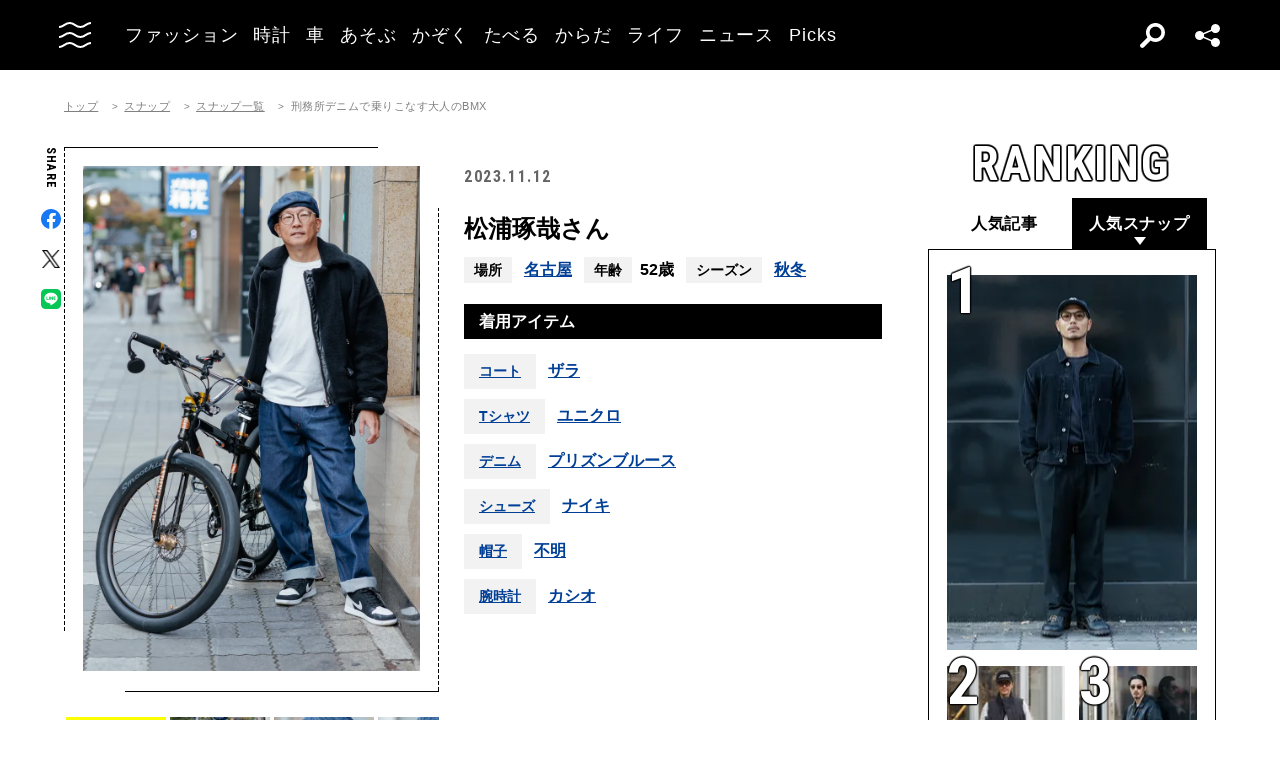

--- FILE ---
content_type: text/html; charset=UTF-8
request_url: https://oceans.tokyo.jp/snap/detail/5452?module=othersnap
body_size: 66434
content:
<!DOCTYPE html><html lang=ja><head prefix="og: http://ogp.me/ns# fb: http://ogp.me/ns/fb# website: http://ogp.me/ns/website#"><meta charset=UTF-8><meta content="width=device-width, initial-scale=1.0" name=viewport><meta content="IE=edge" http-equiv=X-UA-Compatible><meta content=max-image-preview:large name=robots><meta content="telephone=no" name=format-detection><link href=https://static.oceans.tokyo.jp/asset/favicon.ico rel="shortcut icon"><title>刑務所デニムで乗りこなす大人のBMX | OCEANS オーシャンズ｜男の日常を楽しくする情報発信局</title><meta content="刑務所デニムで乗りこなす大人のBMX | OCEANS オーシャンズ｜男の日常を楽しくする情報発信局" property=og:title><meta content=website property=og:type><meta content=https://static.oceans.tokyo.jp/asset/frontend/img/og.png property=og:image><meta content="https://oceans.tokyo.jp/snap/detail/5452?module=othersnap" property=og:url><meta content=大人の男性のコーディネートスナップを着用アイテムのブランド名からシーズン、撮影場所の情報も添えて紹介します。 property=og:description><meta content=summary_large_image name=twitter:card><meta content=大人の男性のコーディネートスナップを着用アイテムのブランド名からシーズン、撮影場所の情報も添えて紹介します。 name=description><link href=https://oceans.tokyo.jp/snap/detail/5452 rel=canonical><link href=//use.fontawesome.com rel=dns-prefetch><link href=//fonts.googleapis.com rel=dns-prefetch><link href=//fonts.gstatic.com rel=dns-prefetch><link href=//pagead2.googlesyndication.com rel=dns-prefetch><link href=//www.googletagmanager.com rel=dns-prefetch><link crossorigin="" href=//fonts.gstatic.com rel=preconnect><link href=//www.googletagmanager.com rel=preconnect><link as=style crossorigin="" href=//use.fontawesome.com/releases/v5.0.10/css/all.css rel=prefetch><link as=style href=https://static.oceans.tokyo.jp/asset/frontend/dist/style-standard-common.bundle.css rel=prefetch><link as=style href=https://static.oceans.tokyo.jp/asset/frontend/dist/style-standard-desktop.bundle.css rel=prefetch><link as=style href=https://static.oceans.tokyo.jp/asset/frontend/dist/style-standard-smartphone.bundle.css rel=prefetch><link as=script href=//pagead2.googlesyndication.com/pagead/js/adsbygoogle.js rel=prefetch><link as=script href="https://www.googletagmanager.com/gtag/js?id=UA-90357198-1" rel=prefetch><link as=script href=https://static.oceans.tokyo.jp/asset/frontend/dist/parts-standard.bundle.js rel=prefetch><link as=style href=https://use.fontawesome.com/releases/v5.0.10/css/all.css media=print onload="this.media='all'" rel=stylesheet><link as=style href="https://fonts.googleapis.com/css?family=Lato:700,900&amp;display=swap" media=print onload="this.media='all'" rel=stylesheet><link as=style href="https://fonts.googleapis.com/css2?family=Roboto+Condensed:wght@400;700&amp;display=swap" media=print onload="this.media='all'" rel=stylesheet><link as=style href=https://static.oceans.tokyo.jp/asset/frontend/dist/style-standard-common.bundle.css?20260101012841 rel=stylesheet><link as=style href=https://static.oceans.tokyo.jp/asset/frontend/dist/style-standard-desktop.bundle.css?20260101012841 media="screen and (min-width:769px)" rel=stylesheet><link as=style href=https://static.oceans.tokyo.jp/asset/frontend/dist/style-standard-smartphone.bundle.css?20260101012841 media="screen and (max-width:768px)" rel=stylesheet><script async data-ad-client=ca-pub-1985632979151495 src=https://pagead2.googlesyndication.com/pagead/js/adsbygoogle.js></script><script>(function(w,d,s,l,i){w[l]=w[l]||[];w[l].push({'gtm.start':
    new Date().getTime(),event:'gtm.js'});var f=d.getElementsByTagName(s)[0],
    j=d.createElement(s),dl=l!='dataLayer'?'&l='+l:'';j.async=true;j.src=
    'https://www.googletagmanager.com/gtm.js?id='+i+dl;f.parentNode.insertBefore(j,f);
    })(window,document,'script','dataLayer','GTM-KZR9NL4');</script><script async src="https://www.googletagmanager.com/gtag/js?id=UA-90357198-1"></script><script>window.dataLayer = window.dataLayer || [];
      function gtag(){dataLayer.push(arguments);}
      gtag('js', new Date());
    
      gtag('config', 'UA-90357198-1');
      gtag('config', 'G-RYZ13QLQ6H');
      gtag('config', 'G-7D2T81E1RH');</script><script async src="https://www.googletagmanager.com/gtag/js?id=UA-90357198-8"></script><script>window.dataLayer = window.dataLayer || [];
      function gtag(){dataLayer.push(arguments);}
      gtag('js', new Date());
    
      gtag('config', 'UA-90357198-8');</script><script>(function() {
            var pa = document.createElement('script'); pa.type = 'text/javascript'; pa.charset = "utf-8"; pa.async = true;
            pa.src = window.location.protocol + "//api.popin.cc/searchbox/oceans_tokyo.js";
            var s = document.getElementsByTagName('script')[0]; s.parentNode.insertBefore(pa, s);
        })();</script><script>var googletag = googletag || {};
  googletag.cmd = googletag.cmd || [];
  (function() {
    var gads = document.createElement('script');
    gads.async = true;
    gads.type = 'text/javascript';
    var useSSL = 'https:' == document.location.protocol;
    gads.src = (useSSL ? 'https:' : 'http:') +
      '//securepubads.g.doubleclick.net/tag/js/gpt.js';
    var node = document.getElementsByTagName('script')[0];
    node.parentNode.insertBefore(gads, node);
  })();
googletag.pubads().setTargeting("articlePageNumber","1");</script><script>window.pbjs = window.pbjs || {};
  window.pbjs.que = window.pbjs.que || [];</script><script async src=https://flux-cdn.com/client/00088/oceans_tokyo_00823.min.js></script><script>window.googletag = window.googletag || {};
   window.googletag.cmd = window.googletag.cmd || [];</script><script async src=https://securepubads.g.doubleclick.net/tag/js/gpt.js></script><script>window.fluxtag = {
        readyBids: {
            prebid: false,
            amazon: false,
            google: false
        },
        failSafeTimeout: 3000,
        isFn: function (object) {
            var _t = 'Function';
            var toString = Object.prototype.toString;
            return toString.call(object) === '[object ' + _t + ']';
        },
        launchAdServer: function () {
            if (!fluxtag.readyBids.prebid || !fluxtag.readyBids.amazon) {
                return;
            }
            fluxtag.requestAdServer();
        },
        requestAdServer: function () {
            if (!fluxtag.readyBids.google) {
                fluxtag.readyBids.google = true;
                googletag.cmd.push(function () {
                    if (!!(pbjs.setTargetingForGPTAsync) && fluxtag.isFn(pbjs.setTargetingForGPTAsync)) {
                        pbjs.que.push(function () {
                            pbjs.setTargetingForGPTAsync();
                        });
                    }
                    googletag.pubads().refresh();
                });
            }
        },
        renderAds: function (lines, failSafeTimeout) {
            googletag.cmd.push(function () {
                var failSafeTimeout = failSafeTimeout || window.fluxtag.failSafeTimeout;
                var bidRequestTimeout = (failSafeTimeout - 500) > 0 ? failSafeTimeout - 500 : failSafeTimeout;
                var refreshLines = [];
                var params = (function () {
                    // GAMを呼び出したかを確認にするフラグ
                    var readyBids = {
                        amazon: false,
                        google: false,
                        prebid: false,
                    };
                    var definedSlots = [];
                    var adsInfo = {
                        gpt: {
                            slots: [],
                            displayDivIds : [],
                        },
                        aps: {
                            slots: [],
                            divIds: [],
                        },
                        pb: {
                            divIds: []
                        }
                    };

                    googletag.pubads().getSlots().forEach(function (slot) {
                        // 既にdefineSlotされていた場合
                        definedSlots[slot.getSlotElementId()] = slot;
                    });

                    lines.forEach(function(line) {
                        var divId = line.divId;
                        
                        adsInfo.pb.divIds.push(divId);

                        refreshLines.push({
                            code: line.gpt.unitCode,
                            id: divId
                        });

                        if (definedSlots[divId]) {
                            adsInfo.gpt.slots.push(definedSlots[divId]);
                        } else {
                            var slot = googletag.defineSlot(line.gpt.unitCode, line.gpt.sizes, divId)
                                .addService(googletag.pubads());
                            
                            if (line.gpt.sizeMapping && line.gpt.sizeMapping.length > 0) {
                                var sizeMapping = googletag.sizeMapping();
                                line.gpt.sizeMapping.forEach(function(size) {
                                    sizeMapping.addSize(size[0], size[1]);
                                });
                                slot.defineSizeMapping(sizeMapping.build());
                            }
                            if (line.gpt.keyValues && line.gpt.keyValues.length > 0) {
                                line.gpt.keyValues.forEach(function(param) {
                                    slot.setTargeting(param.key, param.value);
                                });
                            }
                            adsInfo.gpt.slots.push(slot);
                            adsInfo.gpt.displayDivIds.push(divId);
                        }
                        
                        // TAM並走枠の場合
                        if (!!line.aps) {
                            adsInfo.aps.slots.push({
                                slotID: divId,
                                slotName: line.aps.slotName,
                                sizes: line.aps.sizes
                            });
                            adsInfo.aps.divIds.push(divId);
                        }
                    });
                    // APSの枠がない場合
                    if (adsInfo.aps.slots.length === 0) {
                        readyBids.amazon = true;
                    }
                    // Prebid、APSでオークション後に起動する関数 (GAMコール、広告Display)
                    var adServerSend = function () {
                        if (!readyBids.amazon || !readyBids.prebid) {
                            return;
                        }
                        if (!readyBids.google) {
                            readyBids.google = true;
                            adsInfo.gpt.displayDivIds.forEach(function(divId) {
                                googletag.display(divId);
                            });
                            if (!!(pbjs.setTargetingForGPTAsync) && fluxtag.isFn(pbjs.setTargetingForGPTAsync)) {
                                pbjs.que.push(function () {
                                    pbjs.setTargetingForGPTAsync(adsInfo.pb.divIds);
                                });
                            }
                            if (adsInfo.aps.slots.length > 0 && !!(window.apstag) && fluxtag.isFn(window.apstag.fetchBids)) {
                                window.apstag.setDisplayBids(adsInfo.aps.divIds);
                            }
                            googletag.pubads().refresh(adsInfo.gpt.slots);
                        }
                    };
                    // APSオークション後に起動する関数
                    var apsCallback = function () {
                        readyBids.amazon = true;
                        adServerSend();
                    };
                    // Prebidオークション後に起動する関数
                    var pbCallback = function () {
                        readyBids.prebid = true;
                        adServerSend();
                    };
                    // もしtimeout以内にPrebidが動作できなかった場合、最終的にGAMをコール
                    setTimeout(function () {
                        readyBids.amazon = true;
                        readyBids.prebid = true;
                        adServerSend();
                    }, failSafeTimeout);

                    return {
                        aps: {
                            slots: adsInfo.aps.slots,
                            callback: apsCallback,
                        },
                        prebid: {
                            callback: pbCallback,
                        }
                    };
                })();
                
                if (!!(window.pbFlux) && window.pbFlux.refresh && fluxtag.isFn(window.pbFlux.refresh)) {
                    // Prebid呼び出し
                    pbjs.que.push(function () {
                        window.pbFlux.refresh({
                            lines: refreshLines,
                            callback: params.prebid.callback,
                            timeout: bidRequestTimeout
                        });
                    });
                } else {
                    params.prebid.callback();
                }

                if (params.aps.slots.length > 0 && !!(window.apstag) && fluxtag.isFn(window.apstag.fetchBids)) {
                    // APS呼び出し
                    window.apstag.fetchBids({
                        slots: params.aps.slots,
                        timeout: bidRequestTimeout
                    }, function (bids) {
                        params.aps.callback();
                    });
                } else {
                    params.aps.callback();
                }
            });
        }
    };</script><script>! function (a9, a, p, s, t, A, g) {
    if (a[a9]) return;

    function q(c, r) {
      a[a9]._Q.push([c, r])
    }
    a[a9] = {
      init: function () {
        q("i", arguments)
      },
      fetchBids: function () {
        q("f", arguments)
      },
      setDisplayBids: function () {},
      targetingKeys: function () {
        return []
      },
      _Q: []
    };
    A = p.createElement(s);
    A.async = !0;
    A.src = t;
    g = p.getElementsByTagName(s)[0];
    g.parentNode.insertBefore(A, g)
  }("apstag", window, document, "script", "//c.amazon-adsystem.com/aax2/apstag.js");
  apstag.init({
    pubID: '3676', //【注意】発行されたpubID
    adServer: 'googletag',
    bidTimeout: 1e3 // 【注意】環境に合わせて数値をご設定してください
  });</script><script>googletag.cmd.push(function () {
    googletag.pubads().enableSingleRequest();
    googletag.pubads().disableInitialLoad();
    googletag.pubads().setTargeting('env', 'prd');
    googletag.enableServices();
  });</script><script crossorigin=anonymous src=https://tag.aticdn.net/piano-analytics.js></script> <body class="oceans snap-detail" data-page=snap-detail><noscript><iframe height=0 src="https://www.googletagmanager.com/ns.html?id=GTM-KZR9NL4" style=display:none;visibility:hidden width=0></iframe></noscript> <header class=header><div class=head-wrap><div class=head-left><button class=head-btn><div class=head-btn-in><span class=top><svg id=btn_wave xmlns=http://www.w3.org/2000/svg xmlns:xlink=http://www.w3.org/1999/xlink xml:space=preserve style="enable-background:new 0 0 29 6;" version=1.1 viewbox="0 0 29 6" x=0px space=preserve y=0px><style>.btn_wave{fill:none;stroke:#ffffff;stroke-width:2;stroke-miterlimit:10;}</style><path id=btn_wave_top class=btn_wave d="M0 5 c4.8 0 4.8 -4 9.7 -4 c4.8 0 4.8 4 9.7 4 s4.8 -4 9.7 -4"><animate id=btn_wave_anim_top attributename=d begin=indefinite dur=0.4s repeatcount=1 values="M0 5 c4.8 0 4.8 -4 9.7 -4 c4.8 0 4.8 4 9.7 4 s4.8 -4 9.7 -4;M0 3 c4.8 0 0 0 9.7 0 c4.8 0 4.8 0 9.7 0 s4.8 0 9.7 0"></animate></path></svg></span> <span class=mid><svg id=btn_wave xmlns=http://www.w3.org/2000/svg xmlns:xlink=http://www.w3.org/1999/xlink xml:space=preserve style="enable-background:new 0 0 29 6;" version=1.1 viewbox="0 0 29 6" x=0px space=preserve y=0px><style>.btn_wave{fill:none;stroke:#ffffff;stroke-width:2;stroke-miterlimit:10;}</style><path id=btn_wave_mid class=btn_wave d="M0 5 c4.8 0 4.8 -4 9.7 -4 c4.8 0 4.8 4 9.7 4 s4.8 -4 9.7 -4"><animate id=btn_wave_anim_mid attributename=d begin=indefinite dur=0.4s repeatcount=1 values="M0 5 c4.8 0 4.8 -4 9.7 -4 c4.8 0 4.8 4 9.7 4 s4.8 -4 9.7 -4;M0 3 c4.8 0 0 0 9.7 0 c4.8 0 4.8 0 9.7 0 s4.8 0 9.7 0"></animate></path></svg></span> <span class=bot><svg id=btn_wave xmlns=http://www.w3.org/2000/svg xmlns:xlink=http://www.w3.org/1999/xlink xml:space=preserve style="enable-background:new 0 0 29 6;" version=1.1 viewbox="0 0 29 6" x=0px space=preserve y=0px><style>.btn_wave{fill:none;stroke:#ffffff;stroke-width:2;stroke-miterlimit:10;}</style><path id=btn_wave_bot class=btn_wave d="M0 5 c4.8 0 4.8 -4 9.7 -4 c4.8 0 4.8 4 9.7 4 s4.8 -4 9.7 -4"><animate id=btn_wave_anim_bot attributename=d begin=indefinite dur=0.4s repeatcount=1 values="M0 5 c4.8 0 4.8 -4 9.7 -4 c4.8 0 4.8 4 9.7 4 s4.8 -4 9.7 -4;M0 3 c4.8 0 0 0 9.7 0 c4.8 0 4.8 0 9.7 0 s4.8 0 9.7 0"></animate></path></svg></span></div> </button> <div class=logo-box><a href=/><img alt=OCEANS src=https://static.oceans.tokyo.jp/asset/frontend/img/logo-oceans-wh.svg></a> </div> <div class=head-nav><nav><ul><li class=link-box><a class="back-tr boder-bk" href="/category/fashion?header=fashion"><span>ファッション</span> </a> <li class=link-box><a class="back-tr boder-bk" href="/category/watch?header=watch"><span>時計</span> </a> <li class=link-box><a class="back-tr boder-bk" href="/category/car?header=car"><span>車</span> </a> <li class=link-box><a class="back-tr boder-bk" href="/category/leisure?header=leisure"><span>あそぶ</span> </a> <li class=link-box><a class="back-tr boder-bk" href="/category/family?header=family"><span>かぞく</span> </a> <li class=link-box><a class="back-tr boder-bk" href="/category/food-drink?header=food-drink"><span>たべる</span> </a> <li class=link-box><a class="back-tr boder-bk" href="/category/health?header=health"><span>からだ</span> </a> <li class=link-box><a class="back-tr boder-bk" href="/category/lifestyle?header=lifestyle"><span>ライフ</span> </a> <li class=link-box><a class="back-tr boder-bk" href="/category/news?header=news"><span>ニュース</span> </a> <li class=link-box><a class="back-tr boder-bk" href="/category/picks?header=picks"><span>Picks</span> </a> </ul> </nav> </div></div> <div class=head-right><div class=head-search><div class=search-btn></div> <div class=search-wrap><div class=form><form action=/article/search><div class="input text"><input id=keyword aria-label=SEARCH name=keyword placeholder=SEARCH type=text></div> <button type=submit></button></form> </div> </div></div> <div class=head-sns><div class=sns-btn></div> <div class=sns-box><ul><li><a class=sns-fb href=https://www.facebook.com/OCEANS.mag/ target=_blank></a> <li><a class=sns-tw-white href=https://twitter.com/OCEANS_mag target=_blank></a> <li><a class=sns-in href=https://www.instagram.com/oceans_magazine/ target=_blank><span></span></a> <li><a class=sns-li href=https://line.me/R/ti/p/%40rlb9989z target=_blank></a> <li><a class=sns-yt href=https://www.youtube.com/channel/UCNSTzFha1X5O0r12vNnb91Q/featured target=_blank></a> <li><a class=sns-tt href=https://www.tiktok.com/@oceans_magazine target=_blank></a></ul> </div></div></div></div> <div class=head-menu-wrap><div class=head-menu><div class=head-menu-in><div class=menu-top><div class=top-l><div class=logo-box><a href=/><img alt="" src=https://static.oceans.tokyo.jp/asset/frontend/img/logo-oceans-bk.svg></a> </div> <div class=sns-box><ul><li><a class=sns-fb href=https://www.facebook.com/OCEANS.mag/ target=_blank></a> <li><a class=sns-tw href=https://twitter.com/OCEANS_mag target=_blank></a> <li><a class=sns-in href=https://www.instagram.com/oceans_magazine/ target=_blank><span></span></a> <li><a class=sns-li href=https://line.me/R/ti/p/%40rlb9989z target=_blank></a> <li><a class=sns-yt href=https://www.youtube.com/channel/UCNSTzFha1X5O0r12vNnb91Q/featured target=_blank></a> <li><a class=sns-tt href=https://www.tiktok.com/@oceans_magazine target=_blank></a></ul> </div></div> <div class=top-r><div class="hov-txt-yl topic-box"><article><a href="/special/list/private-paparazzi?hamburger=_specialpick"><p class=cat>特集 <p class=txt><span>オフタイムに突撃！業界人“リアル私服”パパラッチ</span></p></a> </article> <article><a href="/article/detail/53617?hamburger=_newpick"><p class=cat>NEW <p class=txt><span>岩田剛典、山田 優らが語る「2026年に挑戦したいこと」。O...</span></p></a> </article> <article><a href="/series/list/Seoulfood?hamburger=_seriespick"><p class=cat>連載 <p class=txt><span>男に刺さるソウルフード</span></p></a> </article></div> </div></div> <div class=menu-mid><div class="bot-l sp-ob"><div class=search-wrap><div class=form><form action=/article/search><div class="input text"><input id=keyword aria-label=SEARCH inputmode=search name=keyword placeholder=SEARCH type=text></div> <button type=submit></button></form> </div> </div> </div> <div class=mid-t><nav><ul class=pcNone><li class="ex link-box"><a class="back-tr boder-bk" href="/snap?hamburger=_snap"><span>街角パパラッチ</span> </a> <li class="ex link-box"><a class="back-tr boder-bk" href="/category/fashion?hamburger=_fashion"><span>ファッション</span> </a> </ul> <ul><li class="ex link-box spNone"><a class="back-tr boder-bk" href="/snap?hamburger=_snap"><span>街角パパラッチ</span> </a> <li class="ex link-box spNone"><a class="back-tr boder-bk" href="/category/fashion?hamburger=_fashion"><span>ファッション</span> </a> <li class="ex link-box spNone"><a class="back-tr boder-bk" href="/category/watch?hamburger=_watch"><span>時計</span> </a> <li class="ex link-box spNone"><a class="back-tr boder-bk" href="/category/car?hamburger=_car"><span>車</span> </a> <li class="ex link-box spNone"><a class="back-tr boder-bk" href="/category/leisure?hamburger=_leisure"><span>あそぶ</span> </a> </ul> <ul><li class=link-box><a class="back-tr boder-bk" href="/category/family?hamburger=_family"><span>かぞく</span> </a> <li class=link-box><a class="back-tr boder-bk" href="/category/food-drink?hamburger=_food-drink"><span>たべる</span> </a> <li class=link-box><a class="back-tr boder-bk" href="/category/health?hamburger=_health"><span>からだ</span> </a> <li class=link-box><a class="back-tr boder-bk" href="/category/lifestyle?hamburger=_lifestyle"><span>ライフ</span> </a> <li class=link-box><a class="back-tr boder-bk" href="/category/news?hamburger=_news"><span>ニュース</span> </a> <li class=link-box><a class="back-tr boder-bk" href="/category/picks?hamburger=_picks"><span>Picks</span> </a> </ul></nav> </div> <div class="link-box menu-login pcNone" style="margin: 5px 0 5px 0;"><a class="boder-yl store" href="https://oceans.tokyo.jp/feat/the_store/?hamburger=_thestore" style="display: block;"><span style="margin: 20px;vertical-align: -70%;">The STORE</span><img alt="Shopping Cart Logo" class=text_img src=https://static.oceans.tokyo.jp/asset/frontend/img/store.svg style="vertical-align: -80%;"></a> </div> <div class=mid-b><nav><ul><li class=link-box><a class="back-bk boder-bk" href="/special?hamburger=_special"><span>特集</span> </a> <li class=link-box><a class="back-bk boder-bk" href="/series?hamburger=_series"><span>連載</span> </a> <li class=link-box><a class="back-bk boder-bk" href="/magazine?hamburger=_magazine"><span>MAGAZINE</span> </a> <li class=link-box><a class="back-bk boder-bk" href="/page/about_us?hamburger=_about_us"><span>about us</span> </a> </ul> </nav> </div></div> <div class=menu-bot><div class="bot-l pc-ob"><div class=search-wrap><div class=form><form action=/article/search><div class="input text"><input id=keyword aria-label=SEARCH name=keyword placeholder=SEARCH type=text></div> <button type=submit></button></form> </div> </div> </div> <div class="bot-r spNone"><div class="link-box menu-login"><a class="boder-yl store" href="https://oceans.tokyo.jp/feat/the_store/?hamburger=_thestore" style="display: block;"><span style="vertical-align: -120%;">The STORE</span><img alt="Shopping Cart Logo" class=text_img src=https://static.oceans.tokyo.jp/asset/frontend/img/store.svg></a> </div> </div></div></div> </div> </div></header> <script type=application/ld+json>{
    "@context": "https://schema.org",
    "@type": "SiteNavigationElement",
    "hasPart": [
        {
            "@type": "CollectionPage",
            "name": "ファッション",
            "url": "https://oceans.tokyo.jp/category/fashion?header=fashion"
        },
        {
            "@type": "CollectionPage",
            "name": "時計",
            "url": "https://oceans.tokyo.jp/category/watch?header=watch"
        },
        {
            "@type": "CollectionPage",
            "name": "車",
            "url": "https://oceans.tokyo.jp/category/car?header=car"
        },
        {
            "@type": "CollectionPage",
            "name": "あそぶ",
            "url": "https://oceans.tokyo.jp/category/leisure?header=leisure"
        },
        {
            "@type": "CollectionPage",
            "name": "かぞく",
            "url": "https://oceans.tokyo.jp/category/family?header=family"
        },
        {
            "@type": "CollectionPage",
            "name": "たべる",
            "url": "https://oceans.tokyo.jp/category/food-drink?header=food-drink"
        },
        {
            "@type": "CollectionPage",
            "name": "からだ",
            "url": "https://oceans.tokyo.jp/category/health?header=health"
        },
        {
            "@type": "CollectionPage",
            "name": "ライフ",
            "url": "https://oceans.tokyo.jp/category/lifestyle?header=lifestyle"
        },
        {
            "@type": "CollectionPage",
            "name": "ニュース",
            "url": "https://oceans.tokyo.jp/category/news?header=news"
        },
        {
            "@type": "CollectionPage",
            "name": "Picks",
            "url": "https://oceans.tokyo.jp/category/picks?header=picks"
        }
    ]
}</script> <div class="ad-gate ad-gate-pc sp-none"><div class="ad-gate-pc__center ad-pc adFrame1301"><div id=dipalyId-69701a610ac39 style="text-align: center;"><script>if (window.innerWidth > 768) {
(function() {
    var lines = [
        {
            divId: 'dipalyId-69701a610ac39',
            gpt: {
                unitCode: '/122817434/OCEANS/oceans_article_970x250_atf',
                sizes: [[970, 250], [1230, 250], [970, 90], [728, 90]]
            }
        }
    ];
    window.fluxtag.renderAds(lines, window.fluxtag.failSafeTimeout);
})();
}</script> </div></div> </div> <div class="ad-snap-billboard-first ad-sp adFrame2301 addHead"><div class=ad-head__tit><span>advertisement</span></div> <div id=dipalyId-69701a610af88 style="text-align: center;"><script>if (window.innerWidth <= 768) {
(function() {
    var lines = [
        {
            divId: 'dipalyId-69701a610af88',
            gpt: {
                unitCode: '/122817434/OCEANS/oceans_sp_article_320x100_atf',
                sizes: [[336, 280], [300, 250],[320,180],[320,100]]
            }
        }
    ];
    window.fluxtag.renderAds(lines, window.fluxtag.failSafeTimeout);
})();
}</script> </div></div> <div class="col2 cont"><div><div class=cont><div class=contLeft><section class=snap-detail-wrap><div class=oc-breadcrumb><ol class=oc-breadcrumb__list><li class=oc-breadcrumb__item><a href=/>トップ</a><li class=oc-breadcrumb__item><a href=/snap>スナップ</a><li class=oc-breadcrumb__item><a href=/snap/list>スナップ一覧</a><li class=oc-breadcrumb__item><span>刑務所デニムで乗りこなす大人のBMX</span></ol></div><script type=application/ld+json>{"@context": "http://schema.org","@type": "BreadcrumbList","itemListElement": [{
  "@type": "ListItem",
  "position": 1,
  "item": {
    "@id": "https://oceans.tokyo.jp/",
    "name": "トップ"
  }
},{
  "@type": "ListItem",
  "position": 2,
  "item": {
    "@id": "https://oceans.tokyo.jp/snap",
    "name": "スナップ"
  }
},{
  "@type": "ListItem",
  "position": 3,
  "item": {
    "@id": "https://oceans.tokyo.jp/snap/list",
    "name": "スナップ一覧"
  }
},{
  "@type": "ListItem",
  "position": 4,
  "item": {
    "@id": "https://oceans.tokyo.jp/snap/detail/5452?module=othersnap",
    "name": "刑務所デニムで乗りこなす大人のBMX"
  }
}]}</script> <div class=detaile-sns-box-pc><div class=sns-box><p class=txt>SHARE <ul><li><a class=sns-fb data-base-url=https://www.facebook.com/share.php href="https://www.facebook.com/share.php?u=https://oceans.tokyo.jp/snap/detail/5452" target=_blank></a> <li><a class=sns-tw data-base-url=http://twitter.com/share href="http://twitter.com/share?text=%E5%88%91%E5%8B%99%E6%89%80%E3%83%87%E3%83%8B%E3%83%A0%E3%81%A7%E4%B9%97%E3%82%8A%E3%81%93%E3%81%AA%E3%81%99%E5%A4%A7%E4%BA%BA%E3%81%AEBMX+%7C+OCEANS+%E3%82%AA%E3%83%BC%E3%82%B7%E3%83%A3%E3%83%B3%E3%82%BA%EF%BD%9C%E7%94%B7%E3%81%AE%E6%97%A5%E5%B8%B8%E3%82%92%E6%A5%BD%E3%81%97%E3%81%8F%E3%81%99%E3%82%8B%E6%83%85%E5%A0%B1%E7%99%BA%E4%BF%A1%E5%B1%80&url=https://oceans.tokyo.jp/snap/detail/5452" target=_blank></a> <li><a class=sns-li data-base-url=http://line.me/R/msg/text/ href=http://line.me/R/msg/text/?%E5%88%91%E5%8B%99%E6%89%80%E3%83%87%E3%83%8B%E3%83%A0%E3%81%A7%E4%B9%97%E3%82%8A%E3%81%93%E3%81%AA%E3%81%99%E5%A4%A7%E4%BA%BA%E3%81%AEBMX+%7C+OCEANS+%E3%82%AA%E3%83%BC%E3%82%B7%E3%83%A3%E3%83%B3%E3%82%BA%EF%BD%9C%E7%94%B7%E3%81%AE%E6%97%A5%E5%B8%B8%E3%82%92%E6%A5%BD%E3%81%97%E3%81%8F%E3%81%99%E3%82%8B%E6%83%85%E5%A0%B1%E7%99%BA%E4%BF%A1%E5%B1%80%0D%0Ahttps://oceans.tokyo.jp/snap/detail/5452 target=_blank></a></ul></div> </div> <div class=snap-detail-top><div class=snap-detail-left><div class=snap-detail-slide-wrap><div class=snap-detail-slide-frame><div class=snap-detail-slide-frame-in></div> </div> <ul class=snap-detail-slide><li class=active><div class=snap-detail-slide-in><div class=img-box-wrap><div class=img-box><h1><img alt="刑務所デニムで乗りこなす大人のBMX 松浦琢哉" src="https://images.oceans.tokyo.jp/media/snap/5452/images/main_image_e4115c651f881f1ff7c3d70f9a3bbd0426245f14.jpg?h=1200"> </h1> </div> </div> <div class=cap-box><p class=cap> </div></div> <li><div class=snap-detail-slide-in><div class=img-box-wrap><div class=img-box><img alt="刑務所デニムで乗りこなす大人のBMX 松浦琢哉 2枚目の写真" src="https://images.oceans.tokyo.jp/media/snap/5452/images/editor/99b84cd2e5b8445c108a9216897e1674d624c291.jpg?h=1200"> </div> </div> <div class=cap-box><p class=cap> </div></div> <li><div class=snap-detail-slide-in><div class=img-box-wrap><div class=img-box><img alt="刑務所デニムで乗りこなす大人のBMX 松浦琢哉 3枚目の写真" src="https://images.oceans.tokyo.jp/media/snap/5452/images/editor/bfe371996232db762f11ccdc13f9d58ae8a6bd0f.jpg?h=1200"> </div> </div> <div class=cap-box><p class=cap> </div></div> <li><div class=snap-detail-slide-in><div class=img-box-wrap><div class=img-box><img alt="刑務所デニムで乗りこなす大人のBMX 松浦琢哉 4枚目の写真" src="https://images.oceans.tokyo.jp/media/snap/5452/images/editor/5da876aa5374e71ef2616e5d8ff71d3df9da96c0.jpg?h=1200"> </div> </div> <div class=cap-box><p class=cap> </div></div> <li><div class=snap-detail-slide-in><div class=img-box-wrap><div class=img-box><img alt="刑務所デニムで乗りこなす大人のBMX 松浦琢哉 5枚目の写真" src="https://images.oceans.tokyo.jp/media/snap/5452/images/editor/6bc7d53812a5328d1f0a5a6b1d93d51fc0bb2b9a.jpg?h=1200"> </div> </div> <div class=cap-box><p class=cap> </div></div> <li><div class=snap-detail-slide-in><div class=img-box-wrap><div class=img-box><img alt="刑務所デニムで乗りこなす大人のBMX 松浦琢哉 6枚目の写真" src="https://images.oceans.tokyo.jp/media/snap/5452/images/editor/1fcd72ffa5d49e567ae145a2e99a78da62e07cdf.jpg?h=1200"> </div> </div> <div class=cap-box><p class=cap> </div></div> </ul> <div class="snap-scroll snap-scroll-container"><ul class="snap-detail-indicator snap-scroll-box-container"><li class="active box"><div class=img-box><img alt="刑務所デニムで乗りこなす大人のBMX 松浦琢哉" src="https://images.oceans.tokyo.jp/media/snap/5452/images/main_image_e4115c651f881f1ff7c3d70f9a3bbd0426245f14.jpg?d=100x100"> </div> <li class=box><div class=img-box><img alt="刑務所デニムで乗りこなす大人のBMX 松浦琢哉 2枚目の写真" src="https://images.oceans.tokyo.jp/media/snap/5452/images/editor/99b84cd2e5b8445c108a9216897e1674d624c291.jpg?d=100x100"> </div> <li class=box><div class=img-box><img alt="刑務所デニムで乗りこなす大人のBMX 松浦琢哉 3枚目の写真" src="https://images.oceans.tokyo.jp/media/snap/5452/images/editor/bfe371996232db762f11ccdc13f9d58ae8a6bd0f.jpg?d=100x100"> </div> <li class=box><div class=img-box><img alt="刑務所デニムで乗りこなす大人のBMX 松浦琢哉 4枚目の写真" src="https://images.oceans.tokyo.jp/media/snap/5452/images/editor/5da876aa5374e71ef2616e5d8ff71d3df9da96c0.jpg?d=100x100"> </div> <li class=box><div class=img-box><img alt="刑務所デニムで乗りこなす大人のBMX 松浦琢哉 5枚目の写真" src="https://images.oceans.tokyo.jp/media/snap/5452/images/editor/6bc7d53812a5328d1f0a5a6b1d93d51fc0bb2b9a.jpg?d=100x100"> </div> <li class=box><div class=img-box><img alt="刑務所デニムで乗りこなす大人のBMX 松浦琢哉 6枚目の写真" src="https://images.oceans.tokyo.jp/media/snap/5452/images/editor/1fcd72ffa5d49e567ae145a2e99a78da62e07cdf.jpg?d=100x100"> </div> </ul> <div class="leftScroll snapArrow">＜</div> <div class="rightScroll snapArrow">＞</div></div></div> </div> <div class=snap-detail-right><div class=article-head><div class=head-top><div class=sta-box><p class=data>2023.11.12 </div> </div> </div> <div class=snap-right-mid><div class=txt-box></div> </div> <div class=snap-right-foot><div class=snap-sta-box><span class=tit><span class=right>松浦琢哉さん</span></span><p></p> <span class="pctxt txt"><span class="left sptxt">場所</span> <span class="pctxt right"><a href="/snap/search?place_id=15">名古屋</a></span></span> <span class="pctxt txt"><span class="left sptxt">年齢</span><span class="pctxt right">52歳</span></span> <span class="pctxt txt"><span class="left sptxt">シーズン</span> <span class="pctxt right"><a href="/snap/search?season_id=2">秋冬</a></span></span> <section class=tit><input id=snap-item class=snap-item-none type=checkbox> <label class="ex left snap-item-label" for=snap-item>着用アイテム</label> <div class=snap-item-content><p class=txt><span class=left><a href="/snap/search?item_id=155">コート</a></span> <span class=right><a href="/snap/search?brand_id=150">ザラ</a></span> <p class=txt><span class=left><a href="/snap/search?item_id=169">Tシャツ</a></span> <span class=right><a href="/snap/search?brand_id=15">ユニクロ</a></span> <p class=txt><span class=left><a href="/snap/search?item_id=164">デニム</a></span> <span class=right><a href="/snap/search?brand_id=1116">プリズンブルース</a></span> <p class=txt><span class=left><a href="/snap/search?item_id=185">シューズ</a></span> <span class=right><a href="/snap/search?brand_id=2">ナイキ</a></span> <p class=txt><span class=left><a href="/snap/search?item_id=189">帽子</a></span> <span class=right><a href="/snap/search?brand_id=5">不明</a></span> <p class=txt><span class=left><a href="/snap/search?item_id=210">腕時計</a></span> <span class=right><a href="/snap/search?brand_id=298">カシオ</a></span></div></section></div> </div></div></div></section> <section class="pc-ob snap-related-sec"><div class=tit-box><h2 class=tit><span class=jp>OTHER SNAP</span></h2> </div> <div class=article-list><ul class=hov-img><li><article><a href="/snap/detail/2979?module=othersnap"><div class=img-box><div class="img lazyload" data-bg="https://images.oceans.tokyo.jp/media/snap/2979/images/main_image_2687ad11483ee6879e4e2562fbeaabf8f6e310d1.jpg?d=200x310"></div> </div> </a> </article> <li><article><a href="/snap/detail/5827?module=othersnap"><div class=img-box><div class="img lazyload" data-bg="https://images.oceans.tokyo.jp/media/snap/5827/images/main_image_82255084268cd204b72843eedb12b06904e51d63.jpg?d=200x310"></div> </div> </a> </article> <li><article><a href="/snap/detail/7882?module=othersnap"><div class=img-box><div class="img lazyload" data-bg="https://images.oceans.tokyo.jp/media/snap/7882/images/main_image_e7a77d35fa9abf7292b8044172bd9498ab7b7a5b.jpg?d=200x310"></div> </div> </a> </article> <li><article><a href="/snap/detail/4256?module=othersnap"><div class=img-box><div class="img lazyload" data-bg="https://images.oceans.tokyo.jp/media/snap/4256/images/main_image_7446e596ecf789df0f2213a7f6b3b79ecbf75c0d.jpg?d=200x310"></div> </div> </a> </article> <li><article><a href="/snap/detail/8380?module=othersnap"><div class=img-box><div class="img lazyload" data-bg="https://images.oceans.tokyo.jp/media/snap/8380/images/main_image_5b5a927d57ce0063de4cc92ddd3ace9d93188e30.jpg?d=200x310"></div> </div> </a> </article> <li><article><a href="/snap/detail/10760?module=othersnap"><div class=img-box><div class="img lazyload" data-bg="https://images.oceans.tokyo.jp/media/snap/10760/images/main_image_c03dcc0ded77eb31be87286422047764bc5cd0fd.jpg?d=200x310"></div> </div> </a> </article> <li><article><a href="/snap/detail/7079?module=othersnap"><div class=img-box><div class="img lazyload" data-bg="https://images.oceans.tokyo.jp/media/snap/7079/images/main_image_01f25ba0a08b7675e105cc248f7c9e06c231dbfc.jpg?d=200x310"></div> </div> </a> </article> <li><article><a href="/snap/detail/7602?module=othersnap"><div class=img-box><div class="img lazyload" data-bg="https://images.oceans.tokyo.jp/media/snap/7602/images/main_image_3782b81b6cb2a0559a9b0bcd856c8637895b013f.jpg?d=200x310"></div> </div> </a> </article> <li><article><a href="/snap/detail/6970?module=othersnap"><div class=img-box><div class="img lazyload" data-bg="https://images.oceans.tokyo.jp/media/snap/6970/images/main_image_1563aa7100548427bcf088235f6cf459e627050b.jpg?d=200x310"></div> </div> </a> </article> <li><article><a href="/snap/detail/11039?module=othersnap"><div class=img-box><div class="img lazyload" data-bg="https://images.oceans.tokyo.jp/media/snap/11039/images/main_image_82484246734cd4198dc42ec0fc1a10de7567a413.jpg?d=200x310"></div> </div> </a> </article> <li><article><a href="/snap/detail/7656?module=othersnap"><div class=img-box><div class="img lazyload" data-bg="https://images.oceans.tokyo.jp/media/snap/7656/images/main_image_e8091b7efc98afebd7976bad9476bef6c082e95e.jpg?d=200x310"></div> </div> </a> </article> <li><article><a href="/snap/detail/10599?module=othersnap"><div class=img-box><div class="img lazyload" data-bg="https://images.oceans.tokyo.jp/media/snap/10599/images/main_image_ba8de79ce04e000d24f7d9e7958efb6b2ef8439f.jpg?d=200x310"></div> </div> </a> </article> <li><article><a href="/snap/detail/10606?module=othersnap"><div class=img-box><div class="img lazyload" data-bg="https://images.oceans.tokyo.jp/media/snap/10606/images/main_image_6f0d4073c8ce37117d46b8dc96f152c5ddfb1f31.jpg?d=200x310"></div> </div> </a> </article> <li><article><a href="/snap/detail/4157?module=othersnap"><div class=img-box><div class="img lazyload" data-bg="https://images.oceans.tokyo.jp/media/snap/4157/images/main_image_070f9578f3db71d2166fcd7e7c7e75960f2706c9.jpg?d=200x310"></div> </div> </a> </article> <li><article><a href="/snap/detail/2939?module=othersnap"><div class=img-box><div class="img lazyload" data-bg="https://images.oceans.tokyo.jp/media/snap/2939/images/main_image_0d1ff163ccb8fd16e6d3c703d6eda3a674087e94.jpg?d=200x310"></div> </div> </a> </article> <li><article><a href="/snap/detail/5391?module=othersnap"><div class=img-box><div class="img lazyload" data-bg="https://images.oceans.tokyo.jp/media/snap/5391/images/main_image_7d9d69719ed8dfb14304c18f1263a53a3ad2465b.jpg?d=200x310"></div> </div> </a> </article> <li><article><a href="/snap/detail/4321?module=othersnap"><div class=img-box><div class="img lazyload" data-bg="https://images.oceans.tokyo.jp/media/snap/4321/images/main_image_4178d6529067c1f56e8b213c671712266ce6ad09.jpg?d=200x310"></div> </div> </a> </article> <li><article><a href="/snap/detail/10706?module=othersnap"><div class=img-box><div class="img lazyload" data-bg="https://images.oceans.tokyo.jp/media/snap/10706/images/main_image_ad7f7be5951096c8d8d970130955926a90e8187f.jpg?d=200x310"></div> </div> </a> </article> <li><article><a href="/snap/detail/10424?module=othersnap"><div class=img-box><div class="img lazyload" data-bg="https://images.oceans.tokyo.jp/media/snap/10424/images/main_image_75abb5ae09be24b595f248cde15e1edfb670b6f5.jpg?d=200x310"></div> </div> </a> </article> <li><article><a href="/snap/detail/2802?module=othersnap"><div class=img-box><div class="img lazyload" data-bg="https://images.oceans.tokyo.jp/media/snap/2802/images/main_image_46b573baf9459f1f5da0a3ac40f00d05ea32b51d.jpeg?d=200x310"></div> </div> </a> </article> <li><article><a href="/snap/detail/10665?module=othersnap"><div class=img-box><div class="img lazyload" data-bg="https://images.oceans.tokyo.jp/media/snap/10665/images/main_image_4a5ee3fa272bd1e6aa4d6563e339178318fdb25c.jpg?d=200x310"></div> </div> </a> </article> <li><article><a href="/snap/detail/5439?module=othersnap"><div class=img-box><div class="img lazyload" data-bg="https://images.oceans.tokyo.jp/media/snap/5439/images/main_image_3d0389dfb83005fab8a3a3e344e15732b3ad1712.jpg?d=200x310"></div> </div> </a> </article> <li><article><a href="/snap/detail/2782?module=othersnap"><div class=img-box><div class="img lazyload" data-bg="https://images.oceans.tokyo.jp/media/snap/2782/images/main_image_eda7f8d9882c8b8194c3319a635ef3b46891e08c.jpeg?d=200x310"></div> </div> </a> </article> <li><article><a href="/snap/detail/7852?module=othersnap"><div class=img-box><div class="img lazyload" data-bg="https://images.oceans.tokyo.jp/media/snap/7852/images/main_image_c9f4ad0c2249b806f7ad1872e06924fb5f261f8a.jpg?d=200x310"></div> </div> </a> </article> </ul> </div></section> <section class="snap-related-sec sp-ob"><div class=tit-box><h2 class=tit><span class=jp>OTHER SNAP</span></h2> </div> <div class=article-list><ul class=hov-img><li><article><a href="/snap/detail/2979?module=othersnap"><div class=img-box><div class="img lazyload" data-bg="https://images.oceans.tokyo.jp/media/snap/2979/images/main_image_2687ad11483ee6879e4e2562fbeaabf8f6e310d1.jpg?d=120x180"></div> </div> </a> </article> <li><article><a href="/snap/detail/5827?module=othersnap"><div class=img-box><div class="img lazyload" data-bg="https://images.oceans.tokyo.jp/media/snap/5827/images/main_image_82255084268cd204b72843eedb12b06904e51d63.jpg?d=120x180"></div> </div> </a> </article> <li><article><a href="/snap/detail/7882?module=othersnap"><div class=img-box><div class="img lazyload" data-bg="https://images.oceans.tokyo.jp/media/snap/7882/images/main_image_e7a77d35fa9abf7292b8044172bd9498ab7b7a5b.jpg?d=120x180"></div> </div> </a> </article> <li><article><a href="/snap/detail/4256?module=othersnap"><div class=img-box><div class="img lazyload" data-bg="https://images.oceans.tokyo.jp/media/snap/4256/images/main_image_7446e596ecf789df0f2213a7f6b3b79ecbf75c0d.jpg?d=120x180"></div> </div> </a> </article> <li><article><a href="/snap/detail/8380?module=othersnap"><div class=img-box><div class="img lazyload" data-bg="https://images.oceans.tokyo.jp/media/snap/8380/images/main_image_5b5a927d57ce0063de4cc92ddd3ace9d93188e30.jpg?d=120x180"></div> </div> </a> </article> <li><article><a href="/snap/detail/10760?module=othersnap"><div class=img-box><div class="img lazyload" data-bg="https://images.oceans.tokyo.jp/media/snap/10760/images/main_image_c03dcc0ded77eb31be87286422047764bc5cd0fd.jpg?d=120x180"></div> </div> </a> </article> <li><article><a href="/snap/detail/7079?module=othersnap"><div class=img-box><div class="img lazyload" data-bg="https://images.oceans.tokyo.jp/media/snap/7079/images/main_image_01f25ba0a08b7675e105cc248f7c9e06c231dbfc.jpg?d=120x180"></div> </div> </a> </article> <li><article><a href="/snap/detail/7602?module=othersnap"><div class=img-box><div class="img lazyload" data-bg="https://images.oceans.tokyo.jp/media/snap/7602/images/main_image_3782b81b6cb2a0559a9b0bcd856c8637895b013f.jpg?d=120x180"></div> </div> </a> </article> <li><article><a href="/snap/detail/6970?module=othersnap"><div class=img-box><div class="img lazyload" data-bg="https://images.oceans.tokyo.jp/media/snap/6970/images/main_image_1563aa7100548427bcf088235f6cf459e627050b.jpg?d=120x180"></div> </div> </a> </article> <li><article><a href="/snap/detail/11039?module=othersnap"><div class=img-box><div class="img lazyload" data-bg="https://images.oceans.tokyo.jp/media/snap/11039/images/main_image_82484246734cd4198dc42ec0fc1a10de7567a413.jpg?d=120x180"></div> </div> </a> </article> <li><article><a href="/snap/detail/7656?module=othersnap"><div class=img-box><div class="img lazyload" data-bg="https://images.oceans.tokyo.jp/media/snap/7656/images/main_image_e8091b7efc98afebd7976bad9476bef6c082e95e.jpg?d=120x180"></div> </div> </a> </article> <li><article><a href="/snap/detail/10599?module=othersnap"><div class=img-box><div class="img lazyload" data-bg="https://images.oceans.tokyo.jp/media/snap/10599/images/main_image_ba8de79ce04e000d24f7d9e7958efb6b2ef8439f.jpg?d=120x180"></div> </div> </a> </article> <li><article><a href="/snap/detail/10606?module=othersnap"><div class=img-box><div class="img lazyload" data-bg="https://images.oceans.tokyo.jp/media/snap/10606/images/main_image_6f0d4073c8ce37117d46b8dc96f152c5ddfb1f31.jpg?d=120x180"></div> </div> </a> </article> <li><article><a href="/snap/detail/4157?module=othersnap"><div class=img-box><div class="img lazyload" data-bg="https://images.oceans.tokyo.jp/media/snap/4157/images/main_image_070f9578f3db71d2166fcd7e7c7e75960f2706c9.jpg?d=120x180"></div> </div> </a> </article> <li><article><a href="/snap/detail/2939?module=othersnap"><div class=img-box><div class="img lazyload" data-bg="https://images.oceans.tokyo.jp/media/snap/2939/images/main_image_0d1ff163ccb8fd16e6d3c703d6eda3a674087e94.jpg?d=120x180"></div> </div> </a> </article> <li><article><a href="/snap/detail/5391?module=othersnap"><div class=img-box><div class="img lazyload" data-bg="https://images.oceans.tokyo.jp/media/snap/5391/images/main_image_7d9d69719ed8dfb14304c18f1263a53a3ad2465b.jpg?d=120x180"></div> </div> </a> </article> <li><article><a href="/snap/detail/4321?module=othersnap"><div class=img-box><div class="img lazyload" data-bg="https://images.oceans.tokyo.jp/media/snap/4321/images/main_image_4178d6529067c1f56e8b213c671712266ce6ad09.jpg?d=120x180"></div> </div> </a> </article> <li><article><a href="/snap/detail/10706?module=othersnap"><div class=img-box><div class="img lazyload" data-bg="https://images.oceans.tokyo.jp/media/snap/10706/images/main_image_ad7f7be5951096c8d8d970130955926a90e8187f.jpg?d=120x180"></div> </div> </a> </article> <li><article><a href="/snap/detail/10424?module=othersnap"><div class=img-box><div class="img lazyload" data-bg="https://images.oceans.tokyo.jp/media/snap/10424/images/main_image_75abb5ae09be24b595f248cde15e1edfb670b6f5.jpg?d=120x180"></div> </div> </a> </article> <li><article><a href="/snap/detail/2802?module=othersnap"><div class=img-box><div class="img lazyload" data-bg="https://images.oceans.tokyo.jp/media/snap/2802/images/main_image_46b573baf9459f1f5da0a3ac40f00d05ea32b51d.jpeg?d=120x180"></div> </div> </a> </article> <li><article><a href="/snap/detail/10665?module=othersnap"><div class=img-box><div class="img lazyload" data-bg="https://images.oceans.tokyo.jp/media/snap/10665/images/main_image_4a5ee3fa272bd1e6aa4d6563e339178318fdb25c.jpg?d=120x180"></div> </div> </a> </article> </ul> </div></section> <div id=snap-detail-pager class=sp-move-obj><div class=sp-move-obj-in><div class=snap-pager-wrap><div class="pager-prev snap-pager"><a href=/snap/detail/5451><span>他のスナップを見る</span></a></div> </div> </div> </div> <div class="ad-sp ad5452 adFrame2311 addHead"><div class=ad-head__tit><span>advertisement</span></div> <div id=dipalyId-69701a610b0bc style="text-align: center;"><script>if (window.innerWidth <= 768) {
(function() {
    var lines = [
        {
            divId: 'dipalyId-69701a610b0bc',
            gpt: {
                unitCode: '/122817434/OCEANS/oceans_sp_under_article_upper',
                sizes: [300, 250]
            }
        }
    ];
    window.fluxtag.renderAds(lines, window.fluxtag.failSafeTimeout);
})();
}</script> </div></div> <div class="col2-page pr-sec sec-box"><div class=pr-slide-wrap><ul class="hov-img pr-slide"><li><ul><li class="article-pr ico-pr"><article><a href="/article/detail/53372?module=snap_pr"><div class=img-box><div class="img lazyload" data-bg="https://images.oceans.tokyo.jp/media/article/53372/images/pc_top_image_9b6c244b5049d461861e0bf0cb5c0b0b0dbcecc3.jpg?d=250x250"></div> <div class=sta-box></div></div> <div class=txt-box><p class=txt>「アークテリクス」が提唱する“Design to Last” 最後まで使いきるためのデザイン </div></a> </article> <li class="article-pr ico-pr"><article><a href="/article/detail/53425?module=snap_pr"><div class=img-box><div class="img lazyload" data-bg="https://images.oceans.tokyo.jp/media/article/53425/images/pc_top_image_fea79134ab0eb975d6495bac910ff1e17e6c69df.jpg?d=250x250"></div> <div class=sta-box></div></div> <div class=txt-box><p class=txt>夢を走り出させる絵本。GOO CHOKI PARが子供たちに届ける“スポーツとアートの魅力” </div></a> </article> <li class="article-pr ico-pr"><article><a href="/article/detail/53472?module=snap_pr"><div class=img-box><div class="img lazyload" data-bg="https://images.oceans.tokyo.jp/media/article/53472/images/pc_top_image_71bd58c3b6ae792b5a331c5571a09607d94f5985.jpg?d=250x250"></div> <div class=sta-box></div></div> <div class=txt-box><p class=txt>2026年の“買い初め”は、池袋の新生“ラルフ”で決まり！ 買い逃し厳禁の限定・先行アイテムを一挙公開 </div></a> </article> <li class="article-pr ico-pr"><article><a href="/article/detail/53173?module=snap_pr"><div class=img-box><div class="img lazyload" data-bg="https://images.oceans.tokyo.jp/media/article/53173/images/pc_top_image_b459aa7825da8e92d939bd6562e998e9d25688c9.jpg?d=250x250"></div> <div class=sta-box></div></div> <div class=txt-box><p class=txt>青木崇高が「ビーミング by ビームス」の名作ダウンを着る。ベーシックだけど差がつく理由は素材感にあり！ </div></a> </article> </ul> </ul> </div> </div> <div class=article-foot><div id=snap-detail-pager-target class=sp-move-target></div> <div class=detail-tag-box><ul><li><a href="/snap/search?tag_id=141"><span>#ロールアップ</span> </a> <li><a href="/snap/search?tag_id=259"><span>#自転車</span> </a> <li><a href="/snap/search?tag_id=296"><span>#BMX</span> </a> <li><a href="/snap/search?tag_id=1891"><span>#G-SHOCK</span> </a> <li><a href="/snap/search?tag_id=4466"><span>#ハンチング</span> </a> <li><a href="/snap/search?tag_id=8226"><span>#エアジョーダン</span> </a> </ul> </div></div> <div class=snap-detail-foot><div class=detaile-sns-box-sp><div class=sns-box><p class=txt>SHARE <ul><li><a class=sns-fb data-base-url=https://www.facebook.com/share.php href="https://www.facebook.com/share.php?u=https://oceans.tokyo.jp/snap/detail/5452" target=_blank></a> <li><a class=sns-tw data-base-url=http://twitter.com/share href="http://twitter.com/share?text=%E5%88%91%E5%8B%99%E6%89%80%E3%83%87%E3%83%8B%E3%83%A0%E3%81%A7%E4%B9%97%E3%82%8A%E3%81%93%E3%81%AA%E3%81%99%E5%A4%A7%E4%BA%BA%E3%81%AEBMX+%7C+OCEANS+%E3%82%AA%E3%83%BC%E3%82%B7%E3%83%A3%E3%83%B3%E3%82%BA%EF%BD%9C%E7%94%B7%E3%81%AE%E6%97%A5%E5%B8%B8%E3%82%92%E6%A5%BD%E3%81%97%E3%81%8F%E3%81%99%E3%82%8B%E6%83%85%E5%A0%B1%E7%99%BA%E4%BF%A1%E5%B1%80&url=https://oceans.tokyo.jp/snap/detail/5452" target=_blank></a> <li><a class=sns-li data-base-url=http://line.me/R/msg/text/ href=http://line.me/R/msg/text/?%E5%88%91%E5%8B%99%E6%89%80%E3%83%87%E3%83%8B%E3%83%A0%E3%81%A7%E4%B9%97%E3%82%8A%E3%81%93%E3%81%AA%E3%81%99%E5%A4%A7%E4%BA%BA%E3%81%AEBMX+%7C+OCEANS+%E3%82%AA%E3%83%BC%E3%82%B7%E3%83%A3%E3%83%B3%E3%82%BA%EF%BD%9C%E7%94%B7%E3%81%AE%E6%97%A5%E5%B8%B8%E3%82%92%E6%A5%BD%E3%81%97%E3%81%8F%E3%81%99%E3%82%8B%E6%83%85%E5%A0%B1%E7%99%BA%E4%BF%A1%E5%B1%80%0D%0Ahttps://oceans.tokyo.jp/snap/detail/5452 target=_blank></a></ul></div> </div> </div> <div class=articleDetailAdd><div class="ad-pc ad5452 adFrame1305 add"><div id=dipalyId-69701a610adaa style="text-align: center;"><script>if (window.innerWidth > 768) {
(function() {
    var lines = [
        {
            divId: 'dipalyId-69701a610adaa',
            gpt: {
                unitCode: '/122817434/OCEANS/oceans_article_300x250_underarticle_l_1st',
                sizes: [300, 250]
            }
        }
    ];
    window.fluxtag.renderAds(lines, window.fluxtag.failSafeTimeout);
})();
}</script> </div></div> <div class="ad-pc ad5452 adFrame1306 add"><div id=dipalyId-69701a610ae6f style="text-align: center;"><script>if (window.innerWidth > 768) {
(function() {
    var lines = [
        {
            divId: 'dipalyId-69701a610ae6f',
            gpt: {
                unitCode: '/122817434/OCEANS/oceans_article_300x250_underarticle_r_1st',
                sizes: [300, 250]
            }
        }
    ];
    window.fluxtag.renderAds(lines, window.fluxtag.failSafeTimeout);
})();
}</script> </div></div></div></div> <div class=contRight><div class="ad-pc ad5452 adFrame1302 addSide"><div id=dipalyId-69701a610ace4><script>if (window.innerWidth > 768) {
		googletag.cmd.push(function() {
			var slot = googletag.defineSlot('/122817434/OCEANS/oceans_article_300x600_right_1st', [[200, 200], [300, 250], [300, 600], [160, 600]] , 'dipalyId-69701a610ace4').addService(googletag.pubads());
			googletag.pubads().enableSingleRequest();
			googletag.pubads().disableInitialLoad();
			googletag.enableServices();
			googletag.display('dipalyId-69701a610ace4');
			googletag.pubads().refresh([slot]);
		});
	}</script> </div></div> <div class="ad-sp ad5452 adFrame2502 addSide"></div> <section class="ranking-sec-side spNone"><div class=tit-box-side><h2 class=tit><span class=en><span>RANKING</span></span> </h2> </div> <div class="ranking-box tab-box"><ul class=tab-sw><li id=ranking-article><h3 class=tit>人気記事</h3> <li id=ranking-snap class=active><h3 class=tit>人気スナップ</h3> </ul> <div class=tab-list><div id=ranking-article-list class=tab-list-in style="display: none"><ul class=hov-img><li class=article-ranking-article><article><a href="/article/detail/53464?module=snap_articleranking"><div class=img-box><div class=img style="background-image: url(https://images.oceans.tokyo.jp/media/article/53464/images/main_image_4b0e7ae7653377dc9b80697884cc0e1b8531ba27.jpg?d=120x120);"></div> </div> <div class=txt-box><div class=sta-box><p class=data>2026.01.12 </div> <p class=txt>パナソニックから、“漕がない自転車”が登場!? まるで電動スクーターのように、ススーッと快適</div></a> </article> <li class=article-ranking-article><article><a href="/article/detail/53444?module=snap_articleranking"><div class=img-box><div class=img style="background-image: url(https://images.oceans.tokyo.jp/media/article/53444/images/main_image_7d03a7be9b89aa3137ec455740073b8eae0d11c4.jpg?d=120x120);"></div> </div> <div class=txt-box><div class=sta-box><p class=data>2026.01.14 </div> <p class=txt>「短丈ジャケット＆キャップ」カジュアルだけど大人見えするコツを5名のスナップで</div></a> </article> <li class=article-ranking-article><article><a href="/article/detail/53576?module=snap_articleranking"><div class=img-box><div class="img lazyload" data-bg="https://images.oceans.tokyo.jp/media/article/53576/images/main_image_36f30bab6ae2b51aa6d4abb0d622d237f7b0d3bf.jpg?d=120x120"></div> </div> <div class=txt-box><div class=sta-box><p class=data>2026.01.18 </div> <p class=txt>リーバイス、カーハートetc.冬のデニムコーデ5選を街角スナップで！みんなの愛用ブランドは……</div></a> </article> <li class=article-ranking-article><article><a href="/article/detail/53437?module=snap_articleranking"><div class=img-box><div class="img lazyload" data-bg="https://images.oceans.tokyo.jp/media/article/53437/images/main_image_bb9133f5d70c0481550e0dc2609814a6c6d3ed8f.jpg?d=120x120"></div> </div> <div class=txt-box><div class=sta-box><p class=data>2026.01.17 </div> <p class=txt>MA-1、M-65…… “ミリタリーアウター”人気は今季も健在！今っぽく着こなした街角の5名</div></a> </article> <li class=article-ranking-article><article><a href="/article/detail/53559?module=snap_articleranking"><div class=img-box><div class="img lazyload" data-bg="https://images.oceans.tokyo.jp/media/article/53559/images/main_image_4d22f51b09b8ad527e17572fbf74154f9d98dc6e.jpg?d=120x120"></div> </div> <div class=txt-box><div class=sta-box><p class=data>2026.01.17 </div> <p class=txt>スラックスには「ハイテクスニーカー」がよく合う！“ハズし”で合わせた洒落者5人の好例</div></a> </article> </ul> </div> <div id=ranking-snap-list class=tab-list-in style="display: block"><ul class=hov-img><li class=article-ranking-snap><article><a href="/snap/detail/10538?module=snap_snapranking"><div class=img-box><div class="img lazyload" data-bg="https://images.oceans.tokyo.jp/media/snap/10538/images/main_image_059efe9c5850f318cd1aa868fe0ef5c12582678d.jpg?d=250x380"></div> </div> </a> </article> <li class=article-ranking-snap><article><a href="/snap/detail/10892?module=snap_snapranking"><div class=img-box><div class="img lazyload" data-bg="https://images.oceans.tokyo.jp/media/snap/10892/images/main_image_e8c4f405e3a43a66ccc8749700a9880e7c49aff2.jpg?d=120x180"></div> </div> </a> </article> <li class=article-ranking-snap><article><a href="/snap/detail/10561?module=snap_snapranking"><div class=img-box><div class="img lazyload" data-bg="https://images.oceans.tokyo.jp/media/snap/10561/images/main_image_3cce1e28bba65ed9d18bd7eab8d9ab930fcd63fb.jpg?d=120x180"></div> </div> </a> </article> <li class=article-ranking-snap><article><a href="/snap/detail/10592?module=snap_snapranking"><div class=img-box><div class="img lazyload" data-bg="https://images.oceans.tokyo.jp/media/snap/10592/images/main_image_24129f773caa6069467a32b8dfd5ab53b851a475.jpg?d=120x180"></div> </div> </a> </article> <li class=article-ranking-snap><article><a href="/snap/detail/10898?module=snap_snapranking"><div class=img-box><div class="img lazyload" data-bg="https://images.oceans.tokyo.jp/media/snap/10898/images/main_image_62f63f484dc3ae3683eadceb06972f01ac13f463.jpeg?d=120x180"></div> </div> </a> </article> </ul> </div></div></div></section> <div class="ad-pc ad5452 adFrame1303 addSide"></div> <div class="ad-sp ad5452 adFrame2307 addSide"></div> <div class="ad-pc ad5452 adFrame1309 addSide"></div> <div class="ad-sp ad5452 adFrame2309 addSide"></div></div></div> <div class=ias-noneleft style="display: none; text-align: center; margin: 50px 0;">これ以上記事がありません。</div></div> </div> <footer class=footer><div class=foot-logo><a href=/><img alt=OCEANS src=https://static.oceans.tokyo.jp/asset/frontend/img/logo-oceans-wh.svg></a> </div> <div class=sns-box><ul><li><a class=sns-fb href=https://www.facebook.com/OCEANS.mag/ target=_blank></a> <li><a class=sns-tw-white href=https://twitter.com/OCEANS_mag target=_blank></a> <li><a class=sns-in href=https://www.instagram.com/oceans_magazine/ target=_blank><span></span></a> <li><a class=sns-li href=https://line.me/R/ti/p/%40rlb9989z target=_blank></a> <li><a class=sns-yt href=https://www.youtube.com/channel/UCNSTzFha1X5O0r12vNnb91Q/featured target=_blank></a> <li><a class=sns-tt-has-border href=https://www.tiktok.com/@oceans_magazine target=_blank></a></ul> </div> <div class=foot-nav><nav><ul><li class=link-box><a href=/page/about_us><span>about us</span></a> <li class=link-box><a href=/page/staff><span>STAFF</span></a> <li class=link-box><a href=/page/company><span>会社概要</span></a> <li class=link-box><a href=/page/privacy><span>個人情報保護方針</span></a> <li class=link-box><a href=https://info.linkties.com/l/886313/2021-06-10/2mmqd target=_blank><span>広告掲載</span></a> <li class=link-box><a href=https://linkties.com/careers/ target=_blank><span>採用情報</span></a> <li class=link-box><a href=/contact><span>お問い合わせ</span></a> <li class=link-box><a href=/news/list><span>編集部からのお知らせ</span></a> <li class=link-box><a href=/feat/craft/><span>OCEANS Craft</span></a></ul> </nav> </div> <div class=foot-copy><p class=copy>© OCEANS & linkties Co., Ltd.　ALL RIGHTS RESERVED. </div></footer> <script src=https://static.oceans.tokyo.jp/asset/frontend/dist/parts-standard.bundle.js?20260101012841></script> <script>var _uic = _uic ||{}; var _uih = _uih ||{};_uih['id'] = 54756;
_uih['lg_id'] = '';
_uih['fb_id'] = '';
_uih['tw_id'] = '';
_uih['uigr_1'] = ''; _uih['uigr_2'] = ''; _uih['uigr_3'] = ''; _uih['uigr_4'] = ''; _uih['uigr_5'] = '';
_uih['uigr_6'] = ''; _uih['uigr_7'] = ''; _uih['uigr_8'] = ''; _uih['uigr_9'] = ''; _uih['uigr_10'] = '';
_uic['uls'] = 1;
_uic['security_type'] = -1;

/* DO NOT ALTER BELOW THIS LINE */
/* WITH FIRST PARTY COOKIE */
(function() {
var bi = document.createElement('script');bi.type = 'text/javascript'; bi.async = true;
bi.src = '//cs.nakanohito.jp/b3/bi.js';
var s = document.getElementsByTagName('script')[0];s.parentNode.insertBefore(bi, s);
})();</script> <script async src=https://securepubads.g.doubleclick.net/tag/js/gpt.js></script> <script>let goodbyeBannerSlotIdNames, goodbyeBannerRefreshSlotId;
window.googletag = window.googletag || {cmd: []};
googletag.cmd.push(function() {
    googletag.pubads().collapseEmptyDivs();

    if (window.innerWidth > DEVICE_BREAK_POINT) {
        $('#js-goodbye-banner-sp').remove();
        goodbyeBannerSlotIdNames = [''];
        goodbyeBannerRefreshSlotId = 'js-goodbye-banner-pc';
    } else {
        $('#js-goodbye-banner-pc').remove();
        goodbyeBannerSlotIdNames = [''];
        goodbyeBannerRefreshSlotId = 'js-goodbye-banner-sp';
    }

    googletag.pubads().enableSingleRequest();
    googletag.pubads().disableInitialLoad();
    googletag.enableServices();

    googletag.pubads().addEventListener('slotRenderEnded', function(event) {
        if (event.isEmpty !== true) {
            const slotId = event.slot.getSlotElementId();
            if ($.inArray(slotId, goodbyeBannerSlotIdNames) !== -1) {
                if ($('#' + slotId).css('display') !== 'none') {
                    $('#js-goodbye-banner').css('display', '');
                    $('html, body').css('overflow', 'hidden');
                    console.log('ad display');
                }
            }
        }
    });
});

$(function() {
    const goodbyeCookie = {
        options: {
            name: 'GOODBYE_BANNER'
        },
        exist: function () {
            const name = encodeURIComponent(this.options.name);
            return document.cookie.indexOf(name + '=') > -1 ? true : false;
        },
        set: function () {
            let updatedCookie = encodeURIComponent(this.options.name) + '=' + encodeURIComponent(1) + ';';
            updatedCookie += 'path=/;'
            updatedCookie += 'secure=true;'
            updatedCookie += 'max-age=' + (86400*3) +';'
            document.cookie = updatedCookie;
        }
    };

    let timer;
    $(window).on('load', resetTimer).on('scroll', resetTimer).on('mousemove', resetTimer);
    $('body').on('keypress', resetTimer).on('mouseleave', resetTimer);
    function displayBanner() {
        googletag.cmd.push(function() {
            const slots = googletag.pubads().getSlots();
            for (let i=0; i<goodbyeBannerSlotIdNames.length; ++i) {
                googletag.display(goodbyeBannerSlotIdNames[i]);
            }
            for (let i=0; i<slots.length; ++i) {
                const slotId = slots[i].getSlotElementId();
                if ($.inArray(slotId, goodbyeBannerSlotIdNames) !== -1) {
                    googletag.pubads().refresh([slots[i]]);
                }
            }
            goodbyeCookie.set();
            gtag('event', 'sendevent', {'event_category':'modal', 'event_action':'view', 'event_label':'集客用バナー'});
        });
    }

    function resetTimer(e) {
        clearTimeout(timer);
        if (goodbyeCookie.exist()) {
            $(window).off('load', resetTimer).off('scroll', resetTimer).off('mousemove', resetTimer);
            $('body').off('keypress', resetTimer).off('mouseleave', resetTimer);
            return;
        }

        if (e.type === 'mouseleave') {
            displayBanner();
        } else {
            timer = setTimeout(displayBanner, 1000 * 10);
        }
    }
});

$(document).on('click', '.blocker, .close-modal', function(){
    $('#js-goodbye-banner').css('display', 'none');
    $('#' , goodbyeBannerRefreshSlotId).html('');
    $('html, body').css('overflow', '');
});</script> <div id=js-goodbye-banner class=blocker style=display:none><div class=modal style=display:inline-block;><span>RECOMMEND</span> <a class=close-modal href=#>Close</a></div> </div>

--- FILE ---
content_type: text/html; charset=utf-8
request_url: https://www.google.com/recaptcha/api2/aframe
body_size: 166
content:
<!DOCTYPE HTML><html><head><meta http-equiv="content-type" content="text/html; charset=UTF-8"></head><body><script nonce="18thILjxOG4I2wHbXBlqHw">/** Anti-fraud and anti-abuse applications only. See google.com/recaptcha */ try{var clients={'sodar':'https://pagead2.googlesyndication.com/pagead/sodar?'};window.addEventListener("message",function(a){try{if(a.source===window.parent){var b=JSON.parse(a.data);var c=clients[b['id']];if(c){var d=document.createElement('img');d.src=c+b['params']+'&rc='+(localStorage.getItem("rc::a")?sessionStorage.getItem("rc::b"):"");window.document.body.appendChild(d);sessionStorage.setItem("rc::e",parseInt(sessionStorage.getItem("rc::e")||0)+1);localStorage.setItem("rc::h",'1768954475105');}}}catch(b){}});window.parent.postMessage("_grecaptcha_ready", "*");}catch(b){}</script></body></html>

--- FILE ---
content_type: text/css
request_url: https://static.oceans.tokyo.jp/asset/frontend/dist/style-standard-smartphone.bundle.css?20260101012841
body_size: 145331
content:
.spNone{display:none!important}.header{border-bottom:1px solid #ddd;padding:15px}.headerTop{width:100%}.headerLogo{padding-top:2px;text-align:left}.headerLogo.magazine a{font-size:2rem;font-weight:600}.headerLogo img{height:auto;width:130px}.headerLogin img:hover{-webkit-transform:scale(1.15);transform:scale(1.15)}.sideNav{background:#fff;color:#323232;left:0;top:100%;width:100%}.menuOpen .sideNav{top:0}.sideNavHead{padding:10px 15px}.sideNav .sideNavCloseBtn{height:35px;right:0;top:3px;width:35px}.sideNav .sideNavCloseBtn:after,.sideNav .sideNavCloseBtn:before{background:#323232}.sideNav .logo{line-height:48px}.sideNav .logo img{width:130px}.sideNav a{color:#323232}.sideNav .box{margin-bottom:30px}.sideNavIn{box-sizing:border-box;height:calc(100vh - 126px)}.sideNav .tit{border-bottom:1px solid #ccc;margin-bottom:8px}.sideNav .imgLink a{border:1px solid #eee;margin-top:15px}.sideNav .imgLink .txt{background:rgba(0,0,0,.5);color:#fff}.sideNav .list li{vertical-align:top}.sideNav .list li a{font-size:1.2rem;line-height:1.5;padding-left:18px;position:relative}.sideNav .list li a:after{border-right:1px solid #ccc;border-top:1px solid #ccc;content:"";display:block;height:6px;left:0;margin:0 auto;position:absolute;top:9px;-webkit-transform:rotate(45deg);transform:rotate(45deg);-ms-transform:rotate(135deg);transition:all .3s ease;transition:all .2s ease;width:6px}.sideNav .magazine{margin-top:15px}.sideNav .magazine .img{background:#eee}.sideNav .magazine li a{padding-bottom:2px}.sideNavInSearch{margin-bottom:30px}.sideNavInSearch form{position:relative}.sideNavInSearch form button{-webkit-appearance:none;-moz-appearance:none;appearance:none;background-color:transparent;border:none;bottom:0;color:dimgray;cursor:pointer;font-size:15px;height:15px;line-height:15px;margin:auto 0;outline:none;padding:0;position:absolute;right:15px;top:0;width:15px}.sideNavInSearch input{border:1px solid #ccc;box-sizing:border-box;color:#323232;content:"";left:0;padding:10px;right:0;top:0}.fixNav,.sideNavInSearch input{background:#fff;bottom:0;width:100%}.fixNav{border-top:1px solid #ddd;position:fixed;z-index:1000}.fixNav ul{display:table;width:100%}.fixNav li{display:table-cell;padding:8px 0 4px;text-align:center}.fixNav li a,.fixNav li span{display:block;font-size:1rem;letter-spacing:.06em;text-decoration:none}.fixNav li a img,.fixNav li span img{background:#eee;display:block;margin:0 auto 2px;transition:all .3s ease}.fixNav li a:hover img{-webkit-transform:scale(1.15);transform:scale(1.15)}.fixNav .sns{background:#fff;border-bottom:1px solid #999;border-top:1px solid #999;bottom:90%;cursor:pointer;font-size:0;left:0;opacity:0;padding:0;position:relative;position:absolute;transition:all .3s ease;visibility:hidden;width:100%}.fixNav .sns li{padding:10px 0;width:33.33%}.fixNav .sns li+li{border-left:1px solid #999}.fixNav .menuOpen+.sns{bottom:100%;opacity:1;visibility:visible}.cont{margin:0 15px;padding-top:30px}.cont.preview{border:5px solid #ff0;margin-left:0;margin-right:0;padding-left:10px;padding-right:10px}.contTitHead{margin-bottom:20px}.contTit,.contTitHead.jp .contTit{font-size:2rem}.contLead{font-size:1.3rem}.articleDetailTxt+.contBtn,.articleDetailTxt .contBtn{margin-top:20px}.articleCont img,.articleDetailTxt img{height:auto;max-width:100%}.nextViewWrap .contBtn{display:none}.articleDetailTxt .inReadAd{margin-top:1.4em}.detail h2{border-left:5px solid #fdd000;clear:both;font-size:24px;font-size:2.4rem;line-height:1.5;margin:35px 0 25px;padding-left:20px}.detail h3{border-bottom:1px solid #e6e6e6;clear:both;font-size:22px;font-size:2.2rem;padding-bottom:10px;padding-top:10px}.contTxt{font-size:1.3rem}.contTxt .lead{font-size:1.6rem}.contTable table{table-layout:fixed}.contTable th{font-size:1.2rem;padding:10px 5px;text-align:left;width:24%}.contTable td{padding:10px 5px;width:76%}.faqBoxColWrap{display:table;overflow:hidden;padding-top:10px;width:100%}.faqBoxCol{width:94%}.faqBox{margin-bottom:30px}.addHead{margin:30px 15px 0}.add-head-top{margin:0;text-align:center}.ad-center{align-items:center;display:flex;flex-direction:column;justify-content:center;text-align:center;width:100%}.ad-top-rectangle{margin:30px 0}.notesBox p{font-size:1.8rem;margin-top:50%}.contRight{margin-top:40px}.contRight .addSide{text-align:center}.contRight .contTitHead{margin-bottom:20px}.footer{margin-top:50px;padding-bottom:60px}.footerTop{padding:28px 15px 27px}.footerTopIn{width:100%}.footerLogo img{height:auto;width:130px}.footerSns ul li{margin-left:20px}.footerLink{text-align:center}.footerLink ul li{font-size:1.1rem}.footerLink ul li+li{margin-left:7px;padding-left:7px}.footerCopy{color:#aaa;margin-top:8px;text-align:center}.pankuzu ul{overflow:hidden;text-overflow:clip;text-overflow:ellipsis;text-overflow:"…";white-space:nowrap}.articlesList li{margin-bottom:10px;width:calc(50% - 5px)}.articlesList li:nth-of-type(2n){margin-left:10px}.articlesList .img{padding-top:56.25%}.articlesList .cate{background-size:#323232}.articlesList .data{color:#aaa;font-size:1rem;margin:8px 0 5px}.articlesList .tit{color:#444;font-size:1.3rem;font-weight:600;line-height:1.3}.articlesList .txt{color:#444;display:none;font-size:1.2rem;line-height:1.65;margin-top:5px}.articlesList.col2-3 li:first-of-type{margin-left:0;width:100%}.articlesList.col2-3 li:nth-of-type(odd){clear:none}.articlesList.col2-3 li:nth-of-type(2n){clear:both;margin-left:0;margin-right:10px}.articlesList.col3 li{margin-left:2.35%;width:31.75%}.articlesList.col3 li:first-of-type,.articlesList.col3 li:nth-of-type(3n)+li{margin-left:0}.articlesList.col3 li .data{font-size:1rem;margin:5px 0 2px}.articlesList.col3 li .tit{font-size:1.4rem}.articlesList.col3 li .txt{display:none}.articlesList.col1-2 li:first-of-type{width:100%}.articlesList.col1-2 li:nth-child(2n){margin-left:0;margin-right:10px}.articlesList.col3-4 li:first-of-type{margin-left:0;width:100%}.articlesList.col3-4 li:nth-of-type(odd){clear:none}.articlesList.col3-4 li:nth-of-type(2n){clear:both;margin-left:0;margin-right:10px}.articlesListPager li+li{margin-left:13px}.articleDetailHead{margin-bottom:10px}.articleDetailHead .meta{margin-bottom:5px}.articleDetailHead .meta>p{letter-spacing:.05em}.articleDetailHead .tit{font-size:1.8rem}.articleDetailHead .bottom{padding-top:10px}.articleDetailHead .authorImg a{height:60px;width:60px}.articleDetailHead .authorTxt .name a{font-size:1.3rem}.articleDetailHead .sns{padding-top:10px;text-align:center}.articleDetailHead .sns ul{letter-spacing:-.4em}.articleDetailHead .sns li{display:inline-block;letter-spacing:normal;vertical-align:middle;width:24%}.articleDetailHead .sns li+li{margin-left:1.3%}.articleDetailHead .sns li a,.articleDetailHead .sns li span{background:#eee;box-sizing:border-box;color:#888;cursor:pointer;display:block;font-size:1rem;padding:7px 0;text-align:center;text-decoration:none;transition:all .3s ease}.articleDetailHead .sns a:hover,.articleDetailHead .sns span:hover{background:#323232;color:#fff}.articleDetailSns{margin-top:20px}.articleDetailSns ul{display:inline-block;letter-spacing:-.4em;width:100%}.articleDetailSns ul:before{content:"SHARE";display:inline-block;font-family:Lato,sans-serif;font-size:1.3rem;letter-spacing:.15em;vertical-align:middle;width:20%}.articleDetailSns li{display:inline-block;letter-spacing:normal;margin-left:1%;vertical-align:middle;width:25.5%}.articleDetailSns li a{background:#eee;box-sizing:border-box;display:block;padding:15px;text-decoration:none;width:100%}.articleDetailImg .brk{height:80px;left:-10px;width:20px}.articleDetailImg .brk:after{height:8px;left:7px;width:8px}.articleDetailImg .brk.b-next{right:-10px}.articleDetailImg .brk.b-next:after{right:7px}.articleDetailImg .num{bottom:-7px;font-size:10px;padding:1px 0;width:70px}.articleDetailImg .meta{margin:10px 0}.articleDetailImgList{font-size:0;margin:15px -1.65%}.articleDetailImgList li{box-sizing:border-box;display:inline-block;padding:1%;width:25%}.articleDetailImgList li a{display:block}.articleDetailImgList li .img{background-color:#eee;background-position:50%;background-repeat:no-repeat;background-size:cover;padding-top:100%;width:100%}.articleDetailTxt{font-size:1.3rem;margin-top:25px}.articleDetailTxt iframe{max-width:100%;min-width:0!important}.articleDetailTxt iframe[src*=youtube]{height:300px}.articleDetailTxt .lead{font-size:1.6rem}@media screen and (max-width:600px){.articleDetailTxt .add{float:none;text-align:center}.articleDetailAdd .add+.add{margin-top:15px}}.articleDetailAdd{margin:25px 0 40px}.articleDetailAdd .ad-pc{display:none}.articleDetailAdd .ad-sp{display:block}.articleDetailTag{margin-top:25px}.articleDetailTag li+li{margin-left:5px}.articleDetailTag li a{padding:3px 11px}.loading{padding:10px 0}.loadingTxt{font-size:1.4rem}.articleGalleryImg .meta{margin-top:10px;text-align:left}.articleGalleryBtn{margin-top:10px}.articleGalleryBtn .next,.articleGalleryBtn .prev{min-width:140px}.articleGalleryBtn .toGallery{min-width:190px!important}.articleGalleryList+.articleGalleryBtn .next,.articleGalleryList+.articleGalleryBtn .prev{min-width:160px;width:48%}.articleGalleryList+.articleGalleryBtn .next a:before{right:15px}.articleGalleryList li{box-sizing:border-box;display:inline-block;padding:1%;width:20%}.articleGalleryList li .img{padding-top:100%}.articleDetailTxt iframe[src*=youtube]{height:48.438vw!important;max-height:300px}.autherDetail{margin-bottom:20px;width:100%}.autherDetail .imgWrap{margin:0 auto;vertical-align:top;width:120px}.autherDetail .txtWrap{margin:5px auto;vertical-align:top;width:90%}.autherDetail .txtWrap .lead{font-size:1rem}.autherDetail .txtWrap .tit{font-size:2rem}.autherDetail .txtWrap .txt{font-size:1.2rem}.autherDetail .txtWrap .btn a,.autherDetail .txtWrap .btn span{font-size:1rem;padding:3px 10px;width:94px}.tagList li{display:inline-block;margin:0 5% 3% 0}.tagList li a{font-size:1.4rem}.tagMenu{padding-bottom:20px}.tagMenu ul:after{clear:both;content:"";display:block}.tagMenu li{box-sizing:border-box;float:left;position:relative;text-align:center;width:50%}.tagMenu li a,.tagMenu li span{border-bottom:1px solid #ccc;border-left:1px solid #ccc;display:block;padding:5px 10px;text-decoration:none}.tagMenu li:nth-child(2n) a,.tagMenu li:nth-child(2n) span{border-right:1px solid #ccc}.tagMenu li:nth-child(-n+2) a,.tagMenu li:nth-child(-n+2) span{border-top:1px solid #ccc}.tagMenu .inlist span{padding-right:20px}.tagMenu .inlist:after{right:10px;top:-5px}.tagMenu .inlistBox{box-sizing:border-box;padding:15px 10px;top:100%}.tagMenu li.menuOpen .inlistBox{opacity:1;z-index:1}.tagMenu .inlistBox li{bottom:0;content:"";float:none;left:0;right:0;text-align:left;top:0;width:100%}.tagMenu .inlistBox li a{border:none}.magazinesIndexList li .img{margin-right:10px;padding-top:152px;width:110px}.magazinesIndexList li p{margin-bottom:5px;padding-top:50px}.magazinesIndexList li p.contBtn a{min-width:150px}.magazinesBacknumberList li{padding:0 1.65% 20px;width:50%}.magazinesBacknumberList li .img{background-position:50%;background-repeat:no-repeat;border:1px solid #eee}.magazinesDetail{margin-bottom:40px}.magazinesDetail .imgWrap{margin:0 auto;width:260px}.magazinesDetail .txtWrap{margin-top:20px}.magazinesDetail .txtWrap .mazazine{font-size:1.6rem}.magazinesDetail .txtWrap .tit{font-size:2rem}.magazinesDetail .txtWrap .txt{font-size:1.2rem}.magazinesDetail .btnWrap{margin-top:30px}.magazinesDetail .btnWrap .btnS{float:left;width:49%}.magazinesDetail .btnWrap .btnS+.btnS{float:right}.magazinesDetail .txtWrap .btnS a{display:inline-block;font-size:1.2rem;padding:15px 0;width:100%}.magazinesDetail .contBtn a{font-size:1.4rem;padding:15px 0}.magazinesDetailList{margin-top:20px}.magazinesDetailList .left,.magazinesDetailList .right{width:100%}.magazinesDetailList iframe{max-width:100%;min-width:0!important}.magazinesDetailList iframe[src*=youtube]{height:48.438vw!important;max-height:300px}.magazinesDetailList li{font-size:1.5rem}.magazinesDetailList li+li{margin-top:15px}.magazinesDetailList li span{font-size:13px}.magazinesDetailList .contBtn{padding-top:40px;width:100%}.magazinesDetailList .contBtn a{font-size:1.4rem;padding:15px 0}.magazinesDetailList img{height:auto;max-width:100%}.newsDetail{color:#444;font-size:1.4rem;line-height:2.15;padding-bottom:40px}.newsList li{border-bottom:1px solid #ddd;padding:10px 0}.newsList li:first-child{margin-top:-20px}.newsList li a{text-decoration:none}.newsList li .date{color:#999;font-size:1rem;letter-spacing:.12em}.newsList li .tit{font-size:1.4rem;font-weight:600}.topMainSection{margin-bottom:-10px;padding:30px 0 0}.topMainSection ul:after{clear:both;content:"";display:block}.topMainSection li a{background:#eee;background-position:50%;background-repeat:no-repeat;background-size:cover;display:block;padding-top:56.25%;position:relative;text-decoration:none}.topMainSection .cate{background:#fff;box-sizing:border-box;color:#323232;display:inline-block;font-size:1rem;margin-bottom:5px;padding:2px 6px 1px;text-align:center;vertical-align:top}.topMainSection .data{color:#aaa;font-size:1rem;padding:5px 10px 0}.topMainSection .tit{color:#fff;font-size:1.4rem;font-weight:600;line-height:1.1}.topMainSection .txt{color:#fff;display:none;font-size:1.2rem;line-height:1.65}.topMainSection .txtBox{background:rgba(0,0,0,.5);bottom:0;box-sizing:border-box;left:0;padding:10px;position:absolute;width:100%}.topMainSection li:first-of-type{margin-bottom:1px;position:relative;width:100%}.topMainSection li:first-of-type .tit{font-size:1.5rem;line-height:1.5;margin:0}.topMainSection li:first-of-type .data{color:#fff;padding:0}.topMainSection li:nth-of-type(n+2){float:left;width:calc(50% - .5px)}.topMainSection li:nth-of-type(3){margin-left:1px}.topMainSection li:nth-of-type(n+2) a{display:flex;margin-bottom:56.25%}.topMainSection li:nth-of-type(n+2) .txtBox{background:none;bottom:auto;left:auto;padding:0;top:100%}.topMainSection li:nth-of-type(n+2) .meta{margin-top:-26px}.topMainSection li:nth-of-type(n+2) .cate{background:#323232;color:#fff;margin-bottom:0;min-width:100px;padding:5px 5px 4px}.topMainSection li:nth-of-type(n+2) .tit{color:#444;font-size:1.3rem;font-weight:600;line-height:1.3;padding:4px 10px 0}.topMainSectionType2{margin-bottom:40px}.topMainSectionType2 li{margin-bottom:10px}.topMainSectionType2 a{display:table;text-decoration:none}.topMainSectionType2 a>div{display:table-cell;vertical-align:middle}.topMainSectionType2 .img{background:#eee;background-position:50%;background-repeat:no-repeat;background-size:cover;padding-top:80px;position:relative;width:80px}.topMainSectionType2 .txtBox{padding-left:10px}.topMainSectionType2 .data{color:#aaa;font-size:1rem;margin-bottom:3px}.topMainSectionType2 .cate{background:#323232;box-sizing:border-box;color:#fff;display:inline-block;font-size:1rem;margin-bottom:5px;min-width:90px;padding:3px 3px 2px;text-align:center;vertical-align:middle}.topMainSectionType2 .tit{color:#444;font-size:1.3rem;font-weight:600;letter-spacing:.09em;line-height:1.25}.topMainSectionType2 li:first-of-type .img{display:block;padding-top:48.5%;position:relative;width:100%}.topMainSectionType2 li:first-of-type .tit{margin:10px 0 5px}.topMainSectionType2 li:first-of-type .cate{bottom:0;left:0;margin-bottom:0;position:absolute}.topSection+.topSection{margin-top:40px}.topSection .contBtn{margin-top:10px}.topSection .articlesList .data{display:none}.topSection .articlesList .tit{margin-top:10px}.articleWallWrap.active{height:430px;overflow:hidden;position:relative}.articleWallWrap.active:before{background:linear-gradient(180deg,hsla(0,0%,100%,.5) 0,hsla(0,0%,100%,.5) 20%,hsla(0,0%,100%,.75) 60%,#fff);bottom:0;content:"";filter:progid:DXImageTransform.Microsoft.gradient(startColorstr="#00ffffff",endColorstr="#ffffff",GradientType=0);height:100%;position:absolute;width:100%}.articleWall{background:#eee;border:1px solid #d9d9d9;border-radius:13px;bottom:0;box-shadow:0 0 6px rgba(0,0,0,.3);display:none;font-size:1.4rem;left:0;letter-spacing:.1em;margin:0 auto 20px;max-width:815px;padding:40px 0 30px;position:absolute;right:0;text-align:center;width:90%;z-index:2}.articleWallTit{color:#909090;font-size:2.2rem;letter-spacing:.1em;line-height:1.5;margin-bottom:15px;padding-left:.5em}.articleWallTxt{color:#909090;line-height:1.6;margin:0 auto 10px;text-align:left;width:80%}.articleWall a{color:#8da2ea}.articleWallBtn{margin:20px 0 10px}.articleWallBtn a{background:#e7f2fd;border:1px solid #79adff;margin:0 auto;padding:12px 0;-webkit-text-decoration:nonei;text-decoration:nonei;width:80%}.continue{bottom:0;position:absolute;width:100%}.byeBan{background:#fff;margin:50vh auto 0;padding:40px 0 20px;position:relative;text-align:center;-webkit-transform:translateY(-50%);transform:translateY(-50%);width:80%}.byeBanClose{cursor:pointer;font-size:0;height:40px;position:absolute;right:0;top:-45px;width:40px}.byeBanClose:hover{opacity:.5}.byeBanClose:after,.byeBanClose:before{background:#fff;bottom:0;content:"";display:block;height:3px;left:0;margin:auto;position:absolute;right:0;top:0;width:36px}.byeBanClose:before{-webkit-transform:rotate(45deg);transform:rotate(45deg)}.byeBanClose:after{-webkit-transform:rotate(-45deg);transform:rotate(-45deg)}.byeBanTit{line-height:1.5;margin-bottom:15px}.byeBanTxt{font-size:1.3rem;margin:0 auto 10px;text-align:left;width:80%}.byeBanBtn a{width:80%}.sideArticlesList li{margin-bottom:10px}.sideArticlesList .img{width:100%}.sideArticlesList.col2-1 li:nth-of-type(-n+2){display:block;float:left;margin-bottom:10px;width:calc(50% - 5px)}.sideArticlesList.col2-1 li:nth-of-type(2){margin-left:10px}.sideArticlesList.col2-1 li:nth-of-type(3){clear:both}.sideArticlesList.col2-1 li:nth-of-type(-n+2) a>div{display:block}.sideArticlesList.col2-1 li:nth-of-type(-n+2) .img{padding-top:49%;width:100%}.sideArticlesList.col2-1 li:nth-of-type(-n+2) .txtBox{padding-left:0}.sideArticlesList.col2-1 li:nth-of-type(-n+2) .data{margin:8px 0 5px}.sideMokuziList ul{margin-top:30px}.sideMokuziList li a{display:block;font-size:1.2rem;padding:10px 20px}.sideMokuziListTit{margin-top:30px}.applyCont{padding:0 15px}.applyForm{box-sizing:border-box;max-width:380px}.applyForm .sub{font-size:1.2rem}.applyForm .authSnsBtn{text-align:center}.applyForm .authSnsBtn li{display:inline-block;padding:5px 0 0}.applyForm .authSnsBtn li a i{margin-top:3px}.applyForm table.row1 th,.applyForm table.row2 th{display:block;padding-top:20px;width:100%}.applyForm table.row1 td,.applyForm table.row2 td{display:block;padding-top:10px;width:100%}.applyForm .applyFormSubmit{margin-top:45px}.agreeBox{padding:30px 0 0}.grecaptcha-badge{bottom:62px!important}.ad-pc{display:none}.article-gallery .addHead.ad-sp,.category-index .addHead.ad-sp{margin:0}html{height:-webkit-fill-available}html.fixed{height:100vh}.oceans{color:#000;font-family:游ゴシック体,YuGothic,游ゴシック,Yu Gothic,ヒラギノ角ゴ Pro,Hiragino Kaku Gothic Pro,メイリオ,ヒラギノ丸ゴ Pro,Hiragino Maru Gothic Pro,ＭＳ Ｐゴシック,Lucida Grande,Lucida Sans Unicode,Arial,Verdana,sans-serif;font-weight:400;line-height:1;min-height:100vh;min-height:-webkit-fill-available;padding:40px 0 0;position:relative}.oceans.fixed{left:0;overflow-y:scroll;position:fixed;top:0;width:100%}.oceans *{-webkit-box-sizing:border-box;box-sizing:border-box}@media (-ms-high-contrast:none){.oceans{font-family:メイリオ,sans-serif}}a:hover{text-decoration:none}.pc-ob{display:none!important}.sp-ob{display:block!important}.pc-oi{display:none!important}.sp-oi{display:inline!important}.sns-box a{display:block;height:100%;-webkit-transform:scale(1) translateZ(0);transform:scale(1) translateZ(0);-webkit-transition:.4s ease;transition:.4s ease}.sns-box a:hover{-webkit-transform:scale(1.2) translateZ(0);transform:scale(1.2) translateZ(0)}.sns-box .sns-in{-webkit-box-pack:center;-ms-flex-pack:center;-webkit-box-align:center;-ms-flex-align:center;align-items:center;display:-webkit-box;display:-ms-flexbox;display:flex;justify-content:center}.sns-fb{background:url(../img/sns-fb.svg) 50%/100% auto no-repeat}.sns-tw{background:url(../img/sns-x.png) 50%/90% auto no-repeat}.sns-tw-white{background:url(../img/sns-x.svg) 50%/90% auto no-repeat}.sns-in{background:radial-gradient(circle at 30% 107%,#fdf497 0,#fdf497 5%,#fd5949 45%,#d6249f 60%,#285aeb 90%)}.sns-in span{background:url(../img/sns-in.svg) 50%/100% auto no-repeat}.sns-li{background:url(../img/sns-li.svg) 50%/100% auto no-repeat}.sns-yt{background:url(../img/sns-yt.svg) 50%/100% auto no-repeat}.sns-tt{background:url(../img/sns-tt.png) 50%/100% auto no-repeat}.sns-tt-has-border{background:url(../img/sns-tt-has-border.png) 50%/100% auto no-repeat}.header{background:#000;border:none;left:0;position:fixed;top:0;-webkit-transition:.4s ease;transition:.4s ease;width:100%;z-index:9999}.choice-index.oceans,.header,.top-index.oceans{padding:0}.choice-index.oceans .header,.top-index.oceans .header{top:-40px}.choice-index.oceans .header.on,.top-index.oceans .header.on{top:0}.head-wrap{-webkit-box-pack:end;-ms-flex-pack:end;-webkit-box-align:center;-ms-flex-align:center;align-items:center;display:-webkit-box;display:-ms-flexbox;display:flex;height:40px;justify-content:flex-end;padding:0 15px;width:100%}.head-left{bottom:0;height:23px;left:0;margin:auto;position:absolute;right:0;top:0;width:94px}.head-left .logo-box{width:94px}.head-left .logo-box a{display:block}.logo-box img{-o-object-fit:fill;object-fit:fill;width:100%}.head-left .head-nav{display:none}.head-btn{-webkit-box-pack:center;-ms-flex-pack:center;-webkit-box-align:center;-ms-flex-align:center;align-items:center;-webkit-appearance:none;-moz-appearance:none;appearance:none;background:transparent;border:none;display:-webkit-box;display:-ms-flexbox;display:flex;font-size:0;height:39px;justify-content:center;left:15px;margin:0;outline:none;overflow:hidden;padding:0;position:fixed;top:1px;transition:opacity .4s ease;width:39px;z-index:200}.top-index .head-btn{opacity:0;pointer-events:none}.head-btn:active,.head-btn:focus,.head-btn:hover{-webkit-appearance:none!important;-moz-appearance:none!important;appearance:none!important;background:none;outline:none!important}.head-btn:before{background:transparent;content:"";height:40px;left:0;position:absolute;top:0;-webkit-transition:.4s ease;transition:.4s ease;width:40px;z-index:10}.head-btn.on:before{background:#fcff00}.head-btn.on .btn_wave{stroke:#000}.head-btn.on .head-btn-in .top{left:0;top:8px;-webkit-transform:rotate(135deg);transform:rotate(135deg)}.head-btn.on .head-btn-in .bot{bottom:8px;left:0;-webkit-transform:rotate(-135deg);transform:rotate(-135deg)}.head-btn.on .head-btn-in .mid{opacity:0;-webkit-transform:rotate(180deg);transform:rotate(180deg)}.header.foot .head-btn{bottom:210px}.header.foot .head-menu-wrap{padding:0 0 140px}.head-btn-in{-webkit-box-pack:center;-ms-flex-pack:center;-webkit-box-align:center;-ms-flex-align:center;align-items:center;display:-webkit-box;display:-ms-flexbox;display:flex;height:23px;justify-content:center;position:relative;width:25px;z-index:20}.head-btn-in span{display:block;height:7px;-webkit-transition:.4s ease;transition:.4s ease;width:100%}.head-btn-in .top{left:0;position:absolute;top:0;z-index:20}.head-btn-in .bot{bottom:0;left:0;position:absolute;z-index:20}.head-btn-in .btn_wave{-webkit-transition:.4s ease;transition:.4s ease}.head-right{-webkit-box-align:center;-ms-flex-align:center;align-items:center;display:-webkit-box;display:-ms-flexbox;display:flex}.head-login.link-box{width:100px}.head-login.link-box a{height:22px}.head-login.link-box span{font-size:10px}.head-search{margin:0 0 0 20px;position:relative;width:23px}.head-search .search-btn{background:url(../img/ico-search-wh.svg) 100%/cover no-repeat;cursor:pointer;height:18px;position:relative;width:18px;z-index:20}.head-search .search-wrap{opacity:0;position:fixed;right:48px;top:40px;-webkit-transition:.4s ease;transition:.4s ease;visibility:hidden;z-index:10}.head-search .search-wrap.on{opacity:1;top:50px;visibility:visible}.head-search .search-wrap .form{border:3px solid #000;width:250px}.head-search .search-wrap input{background:#fff;font-size:16px;height:36px;-webkit-transform:scale(.75);transform:scale(.75);-webkit-transform-origin:left;transform-origin:left}.head-search .search-wrap button{background-position:100%;background-size:18px auto;height:18px;width:18px}.search-wrap .form{background:#fff;border-radius:22px;display:block;overflow:hidden;position:relative;width:285px}.search-wrap input{-webkit-box-align:center;-ms-flex-align:center;align-items:center;display:-webkit-box;display:-ms-flexbox;display:flex;font-size:13px;font-weight:700;height:40px;letter-spacing:.05em;line-height:normal;padding:0 40px 0 15px;width:100%}.search-wrap button,.search-wrap input{-webkit-appearance:none;-moz-appearance:none;appearance:none;border:none}.search-wrap button{background:url(../img/ico-search-bk.svg) 50%/cover no-repeat;bottom:0;height:25px;margin:auto 0;position:absolute;right:10px;top:0;width:25px}.head-sns{margin:0 0 0 15px;position:relative;width:18px}.head-sns .sns-btn{background:url(../img/ico-share-wh.svg) 50%/100% auto no-repeat;cursor:pointer;height:18px;position:relative;width:18px;z-index:20}.head-sns .sns-box{background:#000;opacity:0;padding:15px;position:fixed;right:0;top:30px;-webkit-transition:.4s ease;transition:.4s ease;visibility:hidden;width:48px}.head-sns .sns-box.on{opacity:1;top:40px;visibility:visible}.head-sns .sns-box li{height:18px;margin:0 auto;width:18px}.head-sns .sns-box li+li{margin:20px auto 0}.head-sns .sns-box .sns-in{border-radius:4px}.head-sns .sns-box .sns-in span{height:12px;width:12px}.head-menu-wrap{background:#fff;height:calc(100vh - 140px);left:0;overflow-x:hidden;overflow-y:auto;position:fixed;top:calc(-100vh - 10px);-webkit-transition:.4s ease;transition:.4s ease;width:100vw;z-index:100}.head-menu-wrap.on{top:-1px}.head-menu{margin:0 auto;padding:20px 0;width:100%}.head-menu-in{margin:0 auto;padding:0 25px;width:100%}.head-menu-in .menu-top .top-l{margin:0 auto;width:207px}.head-menu-in .menu-top .logo-box{width:100%}.head-menu-in .menu-top .logo-box a{display:block}.head-menu-in .menu-top .topic-box{margin:15px 0 0}.head-menu-in .menu-top .topic-box article+article{margin:10px 0 0}.head-menu-in .menu-top .topic-box a{-webkit-box-align:start;-ms-flex-align:start;align-items:flex-start;display:-webkit-box;display:-ms-flexbox;display:flex}.head-menu-in .menu-top .topic-box .cat{-webkit-box-pack:center;-ms-flex-pack:center;background:#fcff00;font-size:10px;height:20px;justify-content:center;letter-spacing:.05em;text-align:center;width:40px}.head-menu-in .menu-top .topic-box .cat,.head-menu-in .menu-top .topic-box .txt{-webkit-box-align:center;-ms-flex-align:center;align-items:center;display:-webkit-box;display:-ms-flexbox;display:flex;font-weight:700;line-height:1}.head-menu-in .menu-top .topic-box .txt{font-size:12px;margin-left:5px;min-height:20px;width:calc(100% - 35px)}.head-menu-in .menu-mid{margin:10px 0 0}.head-menu-in .menu-mid .bot-l{width:100%}.head-menu-in .menu-mid .search-wrap .form{border:3px solid #000;border-radius:38px;width:100%}.head-menu-in .menu-mid .search-wrap input{background:none;color:#000;font-size:16px;height:38px;padding:10px 40px 10px 20px;-webkit-transform:scale(.75);transform:scale(.75);-webkit-transform-origin:left;transform-origin:left}.head-menu-in .menu-mid .search-wrap button{background-size:100% auto;height:18px;padding:0;right:13px;width:18px}.head-menu-in .menu-mid .mid-t{margin:4px 0 0}.head-menu-in .menu-mid .mid-t ul{display:-webkit-box;display:-ms-flexbox;display:flex;-ms-flex-wrap:wrap;flex-wrap:wrap;margin:0 -2px;width:calc(100% + 4px)}.head-menu-in .menu-mid .mid-t li{margin:4px 2px 0;width:calc(33.33333% - 4px)}.head-menu-in .menu-mid .mid-t li.ex{margin:0 2px;width:calc(50% - 4px)}.head-menu-in .menu-mid .mid-t a{border-style:solid;border-width:3px;height:38px;width:100%}.head-menu-in .menu-mid .mid-t a:hover{border-color:#fcff00}.head-menu-in .menu-mid .mid-t a:hover span{color:#fcff00}.head-menu-in .menu-mid .mid-t span{font-size:10px}.head-menu-in .menu-mid .mid-b ul{-webkit-box-pack:justify;-ms-flex-pack:justify;display:-webkit-box;display:-ms-flexbox;display:flex;-ms-flex-wrap:wrap;flex-wrap:wrap;justify-content:space-between;width:100%}.head-menu-in .menu-mid .mid-b li{margin:4px 0 0;width:calc(50% - 2px)}.head-menu-in .menu-mid .mid-b a{height:45px}.head-menu-in .menu-mid .mid-b span{font-size:12px}.head-menu-in .menu-bot{margin:4px 0 0}.head-menu-in .menu-bot .bot-r,.head-menu-in .menu-bot .menu-login.link-box{width:100%}.head-menu-in .menu-bot .menu-login.link-box a{height:45px}.head-menu-in .menu-bot .menu-login.link-box a:hover{background:#000}.head-menu-in .menu-bot .menu-login.link-box a:hover span{color:#fff}.head-menu-in .menu-bot .menu-login.link-box span{font-size:12px}.head-menu-in .menu-bot .sns-box{margin:10px 0 0}.head-menu-in .menu-bot .sns-box ul{-webkit-box-pack:center;-ms-flex-pack:center;display:-webkit-box;display:-ms-flexbox;display:flex;justify-content:center}.head-menu-in .menu-bot .sns-box li{width:25px}.head-menu-in .menu-bot .sns-box li+li{margin-left:20px}.head-menu-in .menu-bot .sns-box a{height:25px}.head-menu-in .menu-bot .sns-box .sns-in{border-radius:5px}.head-menu-in .menu-bot .sns-box .sns-in span{height:16px;width:16px}.footer{background:#000;margin:0;padding:35px 0 75px}.footer .foot-logo{margin:0 auto;width:124px}.footer .foot-logo a{display:block}.footer .sns-box{margin:25px 0 0}.footer .sns-box ul{-webkit-box-pack:center;-ms-flex-pack:center;display:-webkit-box;display:-ms-flexbox;display:flex;justify-content:center}.footer .sns-box li{width:16px}.footer .sns-box li+li{margin-left:24px}.footer .sns-box a{height:16px}.footer .sns-box .sns-in{border-radius:2px}.footer .sns-box .sns-in span{height:10px;width:10px}.footer .foot-nav{margin:15px 0 0}.footer .foot-nav ul{-webkit-box-pack:center;-ms-flex-pack:center;-webkit-box-align:center;-ms-flex-align:center;align-items:center;display:-webkit-box;display:-ms-flexbox;display:flex;-ms-flex-wrap:wrap;flex-wrap:wrap;justify-content:center;padding:0 25px}.footer .foot-nav li{margin:10px 0 0;padding:0 12px}.footer .foot-nav li+li{border-left:1px solid #fff}.footer .foot-nav a:hover span{color:#fcff00}.footer .foot-nav span{color:#fff;font-size:10px;font-weight:700;-webkit-transition:.4s ease;transition:.4s ease}.footer .foot-copy{margin:20px 0 0}.footer .foot-copy .copy{color:#fff;font-size:10px;font-weight:500;text-align:center}.ico-pr .sta-box:after{border-left:1px solid #656565;color:#656565;content:"PR";font-family:Roboto Condensed,sans-serif;font-size:10px;font-weight:700;letter-spacing:.1em;line-height:12px;padding:0 5px}.sta-box{-webkit-box-align:center;-ms-flex-align:center;align-items:center;display:-webkit-box;display:-ms-flexbox;display:flex;-ms-flex-wrap:wrap;flex-wrap:wrap}.sta-box>*{margin:0 0 2px;padding-right:5px}.sta-box>*+*{border-left:1px solid #656565;padding-left:5px}.sta-box .data{font-family:Roboto Condensed,sans-serif}.sta-box .cat,.sta-box .data{color:#656565;font-size:10px;font-weight:700;letter-spacing:.1em;line-height:12px}.txt-box .txt{color:#000;font-size:14px;font-weight:700;line-height:1.59;text-align:justify;text-justify:inter-ideograph}.img-box .img{background-color:#333;background-position:50%;background-repeat:no-repeat;background-size:cover}.link-box a{-webkit-box-pack:center;-ms-flex-pack:center;-webkit-box-align:center;-ms-flex-align:center;align-items:center;display:-webkit-box;display:-ms-flexbox;display:flex;justify-content:center}.link-box a,.link-box span{-webkit-transition:.4s ease;transition:.4s ease}.link-box span{font-size:11px;font-weight:700;letter-spacing:.05em}.link-box .back-bk{background:#000}.link-box .back-bk span{color:#fff}.link-box .back-yl,.link-box .store{background:#fcff00}.link-box .store{border:3px solid #000;border-radius:45px;height:42px;justify-content:left;width:100%}.link-box .store .text_img{background-size:100% auto;float:right;height:35px;justify-content:right;margin:auto 20px;padding:0;right:13px;width:18px}.link-box .back-tr{background:transparent}.link-box .back-tr span{color:#000}.link-box .back-wh{background:#fff}.link-box .back-wh span{color:#000}.link-box .boder-bk{border:2px solid #000}.link-box .boder-bk.hov-boder:hover{border-color:#000}.link-box .boder-wh{border:2px solid #fff}.link-box .boder-wh.hov-boder:hover{border-color:#fff}.link-box .boder-gd{border:2px solid #b7a056}.link-box .boder-gd span{color:#b7a056}.link-box .boder-wh.back-tr:hover{background:#fff}.link-box .boder-wh.back-tr:hover span{color:#000}.link-box .corner-c{border-radius:47px}.link-box .back-bk:hover,.link-box .back-wh:hover{background:#fcff00;border-color:#fcff00}.link-box .back-bk:hover span,.link-box .back-wh:hover span{color:#000}.link-box .back-yl:hover{background:#fff}.link-box .back-yl:hover span{color:#000}.article-link-txt{margin:5px 0 0;padding:0 12px}.article-link-txt a{display:inline-block}.article-link-txt span{-webkit-font-feature-settings:"palt";font-feature-settings:"palt";border-bottom:1px solid #797979;color:#797979;font-size:12px;font-weight:700;letter-spacing:.1em;line-height:1.6;-webkit-transition:.4s ease;transition:.4s ease}.shdow-img .img-box{position:relative}.shdow-img .img-box:before{background:-webkit-gradient(linear,left bottom,left top,from(rgba(0,0,0,.6)),to(transparent));background:linear-gradient(0deg,rgba(0,0,0,.6) 0,transparent);bottom:0;content:"";height:36px;left:0;position:absolute;width:100%;z-index:10}.shdow-img .sta-box{z-index:20}.line-txt-yl .txt-box{border-left:2px solid #fcff00;padding:10px}.sec-box{overflow:hidden;padding:35px 0}.sec-box .link-box{margin:10px auto 0;width:240px}.sec-box .link-box a{height:48px}.wrap{margin:0 auto}.article-list ul{display:-webkit-box;display:-ms-flexbox;display:flex;-ms-flex-wrap:wrap;flex-wrap:wrap}.article-list li{margin:0 0 10px}.article-list .img-box{position:relative}.article-list .img{padding-top:66.666%}.article-list .sta-box{bottom:6px;left:0;position:absolute}.article-list.col1-1-sp li{padding:0 15px;width:100%}.article-list.col1-1-sp li a{display:-webkit-box;display:-ms-flexbox;display:flex}.article-list.col1-1-sp li .img-box{width:160px}.article-list.col1-1-sp li .txt-box{width:calc(100% - 160px)}.article-list.col1-1-sp li .sta-box{position:static}.article-list.col1-1-sp li:first-of-type,.article-list.col1-1-sp li:nth-of-type(6){margin:0 0 20px;padding:0}.article-list.col1-1-sp li:first-of-type a,.article-list.col1-1-sp li:nth-of-type(6) a{display:block}.article-list.col1-1-sp li:first-of-type .img-box,.article-list.col1-1-sp li:nth-of-type(6) .img-box{width:100%}.article-list.col1-1-sp li:first-of-type .img-box .img,.article-list.col1-1-sp li:nth-of-type(6) .img-box .img{padding-top:100%}.article-list.col1-1-sp li:first-of-type .sta-box,.article-list.col1-1-sp li:nth-of-type(6) .sta-box{left:15px;position:absolute}.article-list.col1-1-sp li:first-of-type .sta-box>*,.article-list.col1-1-sp li:nth-of-type(6) .sta-box>*{color:#fff}.article-list.col1-1-sp li:first-of-type .sta-box>*+*,.article-list.col1-1-sp li:nth-of-type(6) .sta-box>*+*{border-left:1px solid #fff}.article-list.col1-1-sp li:first-of-type .txt-box,.article-list.col1-1-sp li:nth-of-type(6) .txt-box{border:none;margin:5px 0 0;padding:0 15px;width:100%}.article-list.col1-1-sp li:first-of-type .txt-box .txt,.article-list.col1-1-sp li:nth-of-type(6) .txt-box .txt{font-size:18px}.article-list.col1-1-sp li:first-of-type.ico-pr .sta-box:after,.article-list.col1-1-sp li:nth-of-type(6).ico-pr .sta-box:after{border-color:#fff;color:#fff}.article-list.col1-sp ul{display:block}.article-list.col1-sp li{margin:0 0 20px;padding:0 10px}.article-list.col1-sp li a{display:block}.article-list.col1-sp li .sta-box{left:15px;position:absolute}.article-list.col1-sp li .sta-box>*{color:#fff}.article-list.col1-sp li .sta-box>*+*{border-left:1px solid #fff}.article-list.col1-sp li.ico-pr .sta-box:after{border-color:#fff;color:#fff}.article-list.col1-sp li:first-of-type{margin:0 0 20px;padding:0}.article-list.col1-sp li:first-of-type a{display:block}.article-list.col1-sp li:first-of-type .img-box{margin-left:-15px;position:relative;width:calc(100% + 30px)}.article-list.col1-sp li:first-of-type .img-box .img{padding-top:66.5625%;width:100%}.article-list.col1-sp li:first-of-type .txt-box .txt{font-size:15px}.article-list.col1-sp li:first-of-type .sta-box{left:30px}.article-list.col1-2-sp ul{padding:0 5px}.article-list.col1-2-sp ul .shdow-img .img-box:before{height:22px}.article-list.col1-2-sp li{margin:0 0 12px;padding:0 5px;width:50%}.article-list.col1-2-sp li.ico-pr .sta-box:after{border-color:#fff;color:#fff}.article-list.col1-2-sp li .sta-box{bottom:5px;left:10px;position:absolute}.article-list.col1-2-sp li .sta-box>*{color:#fff}.article-list.col1-2-sp li .sta-box>*+*{border-left:1px solid #fff}.article-list.col1-2-sp li .txt-box{margin:5px 0 0}.article-list.col1-2-sp li .txt{font-size:14px;line-height:1.36}.article-list.col1-2-sp li:first-of-type{margin:0 0 12px;padding:0 5px;width:100%}.article-list.col1-2-sp li:first-of-type.ico-pr .sta-box:after{border-color:#fff;color:#fff}.article-list.col1-2-sp li:first-of-type .txt{font-size:18px;line-height:1.45}.hov-txt-wh a:hover .txt span{background-size:100% auto;color:#000}.hov-txt-wh a .txt span{background:-webkit-gradient(linear,left top,right top,from(#fff),to(#fff));background:linear-gradient(90deg,#fff 0,#fff);background-repeat:no-repeat;background-size:0 auto;-webkit-transition:.4s ease;transition:.4s ease}.hov-txt-yl a:hover .txt span{background-size:100% auto;color:#000}.hov-txt-yl a .txt span{background:-webkit-gradient(linear,left top,right top,from(#fcff00),to(#fcff00));background:linear-gradient(90deg,#fcff00 0,#fcff00);background-repeat:no-repeat;background-size:0 auto;-webkit-transition:.4s ease;transition:.4s ease}.hov-img a:hover .img-box .img{-webkit-transform:scale(1.2);transform:scale(1.2)}.hov-img a .img-box{overflow:hidden}.hov-img a .img-box .img{-webkit-transform:scale(1) translateZ(0);transform:scale(1) translateZ(0);-webkit-transition:.4s ease;transition:.4s ease}.tit-box-main{font-size:0}.tit-box-main svg{height:auto;width:100%}.tit-box-main .tit{font-size:0}.tit-box-main .tit-svg{stroke:none;fill:none}.tit-box-main.on:not(.trans) .tit-svg{fill:transparent;stroke:transparent;-webkit-animation:stroke 2s 1 forwards;animation:stroke 2s 1 forwards}.tit-box-main.trans.on .tit-svg{fill:transparent;stroke:transparent;-webkit-animation:stroke2 2s 1 forwards;animation:stroke2 2s 1 forwards}@media (-ms-high-contrast:none){.tit-box-main .tit-svg{stroke:#000;fill:#fff}.tit-box-main.on:not(.trans) .tit-svg{stroke:#000;fill:#fff;-webkit-animation:none;animation:none}}@-webkit-keyframes stroke{0%{stroke:#000;stroke-dasharray:0 100%;fill:transparent}to{stroke:#000;stroke-dasharray:100% 0;fill:#fff}}@keyframes stroke{0%{stroke:#000;stroke-dasharray:0 100%;fill:transparent}to{stroke:#000;stroke-dasharray:100% 0;fill:#fff}}@media (-ms-high-contrast:none){.tit-box-main.trans .tit-svg{stroke:#fff;fill:none}.tit-box-main.trans.on .tit-svg{stroke:#fff;fill:none;-webkit-animation:none;animation:none}}@-webkit-keyframes stroke2{0%{stroke:#fff;stroke-dasharray:0 100%;fill:transparent}to{stroke:#fff;stroke-dasharray:100% 0;fill:transparent}}@keyframes stroke2{0%{stroke:#fff;stroke-dasharray:0 100%;fill:transparent}to{stroke:#fff;stroke-dasharray:100% 0;fill:transparent}}.main-sec{font-size:0;padding:0;position:relative}.main-sec .bluer-box{display:none}.main-sec .tit-box{left:0;margin:0 auto;position:absolute;right:0;top:25px;width:238px;z-index:20}.main-bg-slide-wrap{position:relative;z-index:10}.main-bg-slide-wrap .slick-arrow{background:#000;bottom:0;height:40px;margin:auto 0;position:absolute;top:0;-webkit-transition:.4s ease;transition:.4s ease;width:40px;z-index:20}.main-bg-slide-wrap .slick-arrow:before{border-bottom:3px solid #fff;border-left:3px solid #fff;bottom:0;content:"";height:12px;left:16px;margin:auto 0;position:absolute;top:0;-webkit-transform:rotate(45deg);transform:rotate(45deg);width:12px}.main-bg-slide-wrap .slick-arrow.slick-prev{left:50%;margin-left:-600px}.main-bg-slide-wrap .slick-arrow.slick-next{margin-right:-600px;right:50%;-webkit-transform:rotate(180deg);transform:rotate(180deg)}.main-bg-slide-wrap .slick-dots{-webkit-box-pack:center;-ms-flex-pack:center;bottom:20px;display:-webkit-box!important;display:-ms-flexbox!important;display:flex!important;height:2px;justify-content:center;left:0;margin:0 auto;position:absolute;right:0;text-align:center;width:90%;z-index:20}.main-bg-slide-wrap .slick-dots li{cursor:pointer;height:2px;max-width:50px;position:relative;-webkit-transition:.4s ease;transition:.4s ease;width:100%}.main-bg-slide-wrap .slick-dots li:before{background:#fff;content:"";display:block;height:100%;margin:0 auto;width:80%}.main-bg-slide-wrap .slick-dots li:hover:before{background:#000}.main-bg-slide-wrap .slick-dots .slick-active{pointer-events:none}.main-bg-slide-wrap .slick-dots .slick-active:before{background:#fcff00}.main-bg-slide-wrap .img-box{position:relative;width:100vw;z-index:0}.main-bg-slide-wrap .img-box:before{background:-webkit-gradient(linear,left top,left bottom,from(rgba(0,0,0,.7)),color-stop(30%,transparent),color-stop(70%,transparent),to(rgba(0,0,0,.7)));background:linear-gradient(180deg,rgba(0,0,0,.7) 0,transparent 30%,transparent 70%,rgba(0,0,0,.7));content:"";height:100%;position:absolute;width:100%}.main-bg-slide-wrap .img-box .img{padding-top:calc(100vh - 107px)}.main-article-slide-wrap{bottom:40px;left:0;margin:0 auto;position:absolute;right:0;width:100%;z-index:20}.main-article-slide-wrap .slick-slide.slick-active a{opacity:1;-webkit-transform:translate(0);transform:translate(0);-webkit-transition:1s ease;transition:1s ease}.article-main{position:relative}.article-main a{display:block;opacity:0;padding:0 15px;-webkit-transform:translateY(50px);transform:translateY(50px);width:100vw}.article-main .sta-box{-webkit-box-pack:center;-ms-flex-pack:center;justify-content:center}.article-main .sta-box>*+*{border-color:#fff}.article-main .sta-box .cat,.article-main .sta-box .data{color:#fff}.article-main .txt-box{margin:10px 0 0}.article-main .txt-box .txt{color:#fff;font-size:19px;line-height:1.44}.article-main.ico-pr .sta-box:after{border-color:#fff;color:#fff}.pr-sec{background:#e4e4e4;padding:13px 0 35px}.pr-sec .wrap{overflow:hidden;padding:0}.pr-slide-wrap{padding:0 25px;position:relative}.pr-slide-wrap .slick-arrow{background:none;cursor:pointer;height:100%;position:absolute;top:0;-webkit-transition:.4s ease;transition:.4s ease;width:25px;z-index:10}.pr-slide-wrap .slick-arrow:before{border-bottom:2px solid #000;border-left:2px solid #000;bottom:0;content:"";height:8px;left:11px;margin:auto 0;position:absolute;top:0;-webkit-transform:rotate(45deg);transform:rotate(45deg);width:8px}.pr-slide-wrap .slick-arrow.slick-prev{left:-25px}.pr-slide-wrap .slick-arrow.slick-next{right:-25px;-webkit-transform:rotate(180deg);transform:rotate(180deg)}.pr-slide ul{-webkit-box-pack:justify;-ms-flex-pack:justify;display:-webkit-box;display:-ms-flexbox;display:flex;-ms-flex-wrap:wrap;flex-wrap:wrap;justify-content:space-between;width:100%}.pr-slide ul li{margin:15px 0 0;width:calc(50% - 5px)}.article-pr a{display:block}.article-pr .img-box{position:relative}.article-pr .img{padding-top:100%}.article-pr .txt-box{margin:5px 0 0}.article-pr .txt{font-size:13px;line-height:1.36}.article-pr .sta-box{bottom:0;left:0;position:absolute;z-index:10}.article-pr .sta-box:after{border:none;color:#fff;display:block;font-size:10px;line-height:25px;padding:0;text-align:center;text-shadow:0 0 2px #000,0 0 2px #000,0 0 2px #000,0 0 2px #000;width:25px}.new-sec{padding-top:0;position:relative}.new-sec:before{background:#e4e4e4;content:"";height:40px;left:0;position:absolute;top:0;width:100%;z-index:10}.new-sec .wrap{padding:0;position:relative;z-index:20}.new-sec .tit-box-main{margin:0 auto -27px;position:relative;width:150px;z-index:10}.new-sec-second{padding-top:0;position:relative}.new-sec-second:before{content:"";height:40px;left:0;position:absolute;top:0;width:100%;z-index:10}.new-sec-second .wrap{padding:0;position:relative;z-index:20}.new-sec-second .tit-box-main{margin:0 auto -27px;position:relative;width:150px;z-index:10}.article-new .txt-box{border-left:2px solid #fcff00;padding:0 0 0 8px}.article-new .sta-box{margin:5px 0 0}.special-sec{background:#000;padding:0;position:relative}.special-sec .wrap{position:relative;z-index:20}.special-box{-webkit-box-pack:end;-ms-flex-pack:end;display:-webkit-box;display:-ms-flexbox;display:flex;-ms-flex-wrap:wrap;flex-wrap:wrap;justify-content:flex-end;padding:45px 0 35px;position:relative}.special-box .tit-box-main{margin:0 auto;width:280px}.special-box .link-box.ex{bottom:-145px;position:absolute;right:-110px;width:250px;z-index:20}.special-box .link-box.ex a{-webkit-box-align:start;-ms-flex-align:start;-webkit-box-pack:start;-ms-flex-pack:start;align-items:flex-start;border-radius:50%;height:250px;justify-content:flex-start;padding:50px 0 0 70px}.special-box .link-box.ex a:hover{background:#fff}.special-box .link-box.ex span{border-bottom:1px solid #000;font-size:12px;line-height:1.63;padding:0 0 4px;text-align:center;width:55px}.special-bg-wrap{z-index:10}.special-bg-wrap,.special-bg-wrap:before{height:100%;left:0;position:absolute;top:0;width:100%}.special-bg-wrap:before{background:rgba(0,0,0,.7);content:"";z-index:20}.special-bg{height:100%;position:relative;z-index:10}.special-bg li{height:100%;opacity:0;position:absolute;right:0;top:0;width:0}.special-bg li.on{opacity:1;-webkit-transition:1s ease;transition:1s ease;width:100%}.special-bg .img{background-position:50%;background-repeat:no-repeat;background-size:cover}.special-tit-slide-wrap{border:1px solid #fff;margin:13px 0 0;padding:0 40px;width:100%}.special-tit-slide-wrap .tit{-webkit-box-align:center;-ms-flex-align:center;-webkit-box-pack:center;-ms-flex-pack:center;align-items:center;color:#fff;display:-webkit-box;display:-ms-flexbox;display:flex;font-size:20px;font-weight:700;height:100%;justify-content:center;line-height:1.12;padding:10px 0;text-align:center}.special-tit-slide-wrap .slick-arrow{background:none;border-right:1px solid #fff;cursor:pointer;height:100%;position:absolute;top:0;-webkit-transition:.4s ease;transition:.4s ease;width:25px}.special-tit-slide-wrap .slick-arrow:before{border-bottom:1px solid #fff;border-left:1px solid #fff;bottom:0;content:"";height:10px;left:8px;margin:auto 0;position:absolute;top:0;-webkit-transform:rotate(45deg);transform:rotate(45deg);width:10px}.special-tit-slide-wrap .slick-arrow.slick-prev{left:-40px}.special-tit-slide-wrap .slick-arrow.slick-next{right:-40px;-webkit-transform:rotate(180deg);transform:rotate(180deg)}.special-article-slide-wrap{margin:7px 0 0;padding:0 25px;position:relative;width:100%;z-index:20}.special-article-slide-wrap .slick-slide.slick-active .special-article-slide-in li{opacity:1;-webkit-transform:translate(0);transform:translate(0)}.special-article-slide-in li{margin:8px 0 0;opacity:0;-webkit-transform:translateX(50px);transform:translateX(50px);-webkit-transition:.4s ease;transition:.4s ease}.special-article-slide-in li:first-of-type{-webkit-transition-delay:.9s;transition-delay:.9s}.special-article-slide-in li:nth-of-type(2){-webkit-transition-delay:1.1s;transition-delay:1.1s}.special-article-slide-in li:nth-of-type(3){-webkit-transition-delay:1.3s;transition-delay:1.3s}.special-article-slide-in .link-box{margin:15px 0 0;width:170px}.special-article-slide-in .link-box a{height:45px}.special-article-slide-in .link-box span{font-size:11px}.article-special a{-webkit-box-pack:justify;-ms-flex-pack:justify;display:-webkit-box;display:-ms-flexbox;display:flex;justify-content:space-between}.article-special .img-box{width:120px}.article-special .img{padding-top:100%}.article-special .txt-box{padding:20px 0 0;width:calc(100% - 125px)}.article-special .txt{color:#fff;font-size:14px;line-height:1.5}.article-special .sta-box{margin:10px 0 0}.article-special .sta-box *,.article-special .sta-box:after{border-color:#c3c3c3;color:#c3c3c3}.article-special.ico-new .txt-box{position:relative}.article-special.ico-new .txt-box:before{background:#fcff00;color:#000;content:"NEW";font-family:Roboto Condensed,sans-serif;font-size:10px;font-weight:700;left:0;line-height:14px;padding:0 5px;position:absolute;top:0}.snap-sec{background:#e8e8e8;padding-top:45px}.snap-sec,.snap-sec .wrap{position:relative}.snap-sec .tit-box-main{left:0;position:absolute;top:-10px;width:50px;z-index:20}.snap-sec .tit-box-sub{padding:0 55px;position:relative;text-align:center;z-index:30}.snap-sec .tit-box-sub:before{border-right:2px solid #000;border-top:2px solid #000;bottom:-15px;content:"";height:15px;position:absolute;right:15px;width:50%}.snap-sec .tit-box-sub .tit{border-bottom:2px solid #000;display:inline-block;font-size:17px;font-weight:700;line-height:1;padding:0 0 10px}.snap-sec .wrap.ex{-webkit-box-pack:center;-ms-flex-pack:center;display:-webkit-box;display:-ms-flexbox;display:flex;justify-content:center;margin:10px auto 0;padding:10px 0 0;width:calc(100% - 30px)}.snap-sec .wrap.ex:before{border:2px solid #000;border-top:none;content:"";height:30px;left:0;position:absolute;top:0;width:100%;z-index:10}.snap-sec .wrap.ex .link-box{margin:0;position:relative;width:200px;z-index:20}.snap-sec .wrap.ex .link-box a{height:40px}.snap-slide-wrap{margin:20px 0 0}.article-snap{padding:0 2px;width:210px}.article-snap article{width:206px}.article-snap a{display:block;position:relative}.article-snap a:before{border:2px solid #fff;-webkit-box-sizing:border-box;box-sizing:border-box;content:"";height:100%;left:0;position:absolute;top:0;-webkit-transform:translateZ(20px);transform:translateZ(20px);width:100%;z-index:20}.article-snap .img-box{position:relative;-webkit-transform:translateZ(10px);transform:translateZ(10px);z-index:10}.article-snap .img{padding-top:150.18%}.article-snap .sta-box{background:#fff;bottom:0;display:block;left:0;padding:8px 6px;position:absolute;-webkit-transform:translateZ(30px);transform:translateZ(30px);z-index:20}.article-snap .sta-box.on .tag,.article-snap .sta-box.on span{opacity:1}.article-snap .tag{font-size:12px;font-weight:700;letter-spacing:.05em;opacity:0;padding:0 3px;position:relative;text-align:center;-webkit-transform:translateZ(1px);transform:translateZ(1px)}.article-snap .tag+.tag{border:none;margin:5px 0 0;padding:0 3px}.article-snap .tag span{display:block;opacity:0;-webkit-transform:rotate(90deg);transform:rotate(90deg)}.series-sec{padding:0;position:relative}.series-sec .series-arrow-box{-webkit-box-pack:justify;-ms-flex-pack:justify;display:-webkit-box;display:-ms-flexbox;display:flex;height:50px;justify-content:space-between;left:0;margin:0 auto;position:absolute;right:0;top:150px;width:calc(100% - 30px)}.series-sec .series-arrow-box .slick-arrow{background:#fff;border:1px solid #000;cursor:pointer;height:25px;position:relative;width:25px;z-index:30}.series-sec .series-arrow-box .slick-arrow:before{border-bottom:2px solid #000;border-left:2px solid #000;bottom:0;content:"";height:6px;left:8px;margin:auto 0;position:absolute;top:0;-webkit-transform:rotate(45deg);transform:rotate(45deg);width:6px}.series-sec .series-arrow-box .slick-arrow.slick-next{-webkit-transform:rotate(180deg);transform:rotate(180deg)}.series-sec .tit-box{margin:0 0 -7px;padding:0 15px;position:relative;z-index:30}.series-sec .tit-box .tit{color:#fff;font-size:12px;font-weight:700;text-shadow:0 0 3px #000,0 0 3px #000,0 0 3px #000,0 0 3px #000,0 0 3px #000,0 0 3px #000,0 0 3px #000,0 0 3px #000}.series-sec .wrap{padding:20px 0 53px;position:relative;z-index:20}.series-sec .link-box.ex{background:repeating-linear-gradient(-45deg,transparent,transparent 2px,#000 0,#000 3px);border:1px solid #000;bottom:0;padding:7px;position:absolute;right:0;width:150px}.series-sec .link-box.ex a{height:37px}.series-sec .link-box.ex span{font-size:10px}.series-bg-slide-wrap{z-index:10}.series-bg-slide-wrap,.series-bg-slide-wrap:before{height:100%;left:0;position:absolute;top:0;width:100%}.series-bg-slide-wrap:before{content:"";z-index:20}.series-bg-slide .img-box{position:relative;width:calc(100vw - 30px)}.series-bg-slide .img-box:before{background:rgba(0,0,0,.6);content:"";height:100%;left:0;position:absolute;top:0;-webkit-transition:1s ease;transition:1s ease;width:100%;z-index:20}.series-bg-slide .slick-active .img-box:before{background:transparent}.series-article-slide-wrap{font-size:0}.series-article-slide .slick-slide{visibility:hidden}.series-article-slide .slick-slide.slick-active{visibility:visible}.series-article-slide .slick-slide.slick-active .series-article-slide-in .tit-box-sub .tit:before{width:100%}.series-article-slide .slick-slide.slick-active .series-article-slide-in .tit-box-sub .tit span{opacity:1}.series-article-slide .slick-slide.slick-active .series-article-slide-in .tit-box-sub .tit:after{-webkit-animation-name:arrow;animation-name:arrow}.series-article-slide .slick-slide.slick-active .series-article-slide-in li{opacity:1;-webkit-transform:translate(0);transform:translate(0)}.series-article-slide-in .tit-box-sub .tit{display:inline-block;min-width:240px;padding:14px 15px 13px;position:relative}.series-article-slide-in .tit-box-sub .tit:after,.series-article-slide-in .tit-box-sub .tit:before{background:#000;content:"";height:100%;position:absolute;top:0;-webkit-transition:.4s ease;transition:.4s ease;width:0}.series-article-slide-in .tit-box-sub .tit:before{left:0;-webkit-transition-delay:.8s;transition-delay:.8s;z-index:10}.series-article-slide-in .tit-box-sub .tit:after{-webkit-animation-delay:1.1s;animation-delay:1.1s;-webkit-animation-duration:.4s;animation-duration:.4s;-webkit-animation-fill-mode:forwards;animation-fill-mode:forwards;-webkit-animation-iteration-count:1;animation-iteration-count:1;opacity:0;right:0;width:100%;z-index:30}.series-article-slide-in .tit-box-sub .tit span{color:#fff;font-size:15px;font-weight:700;line-height:1.2;opacity:0;position:relative;-webkit-transition-delay:1.1s;transition-delay:1.1s;z-index:20}.series-article-slide-in ul{margin:225px 0 0}.series-article-slide-in li{opacity:0;-webkit-transform:translateX(-50px);transform:translateX(-50px);-webkit-transition:.4s ease;transition:.4s ease}.series-article-slide-in li:first-of-type{-webkit-transition-delay:1.4s;transition-delay:1.4s}.series-article-slide-in li:nth-of-type(2){-webkit-transition-delay:1.6s;transition-delay:1.6s}.series-article-slide-in li:nth-of-type(3){-webkit-transition-delay:1.8s;transition-delay:1.8s}@-webkit-keyframes arrow{0%{opacity:1;width:100%}to{opacity:1;width:0}}@keyframes arrow{0%{opacity:1;width:100%}to{opacity:1;width:0}}.article-series{margin:10px 0 0}.article-series+.ico-new{margin:24px 0 0}.article-series.ico-new .vol-box:before{background:#fcff00;color:#000;content:"NEW";display:block;font-family:Roboto Condensed,sans-serif;font-size:10px;font-weight:700;left:0;line-height:14px;position:absolute;text-align:center;top:-14px;width:100%}.article-series article{width:100%}.article-series a{display:-webkit-box;display:-ms-flexbox;display:flex;width:100%}.article-series .left{white-space:nowrap;width:40px}.article-series .right{width:calc(100% - 45px)}.article-series .vol-box{background:#000;position:relative}.article-series .vol-box .vol{font-family:Roboto Condensed,sans-serif;font-weight:700;line-height:1;padding:14px 0;text-align:center}.article-series .vol-box .top{color:#fff;display:block;font-size:10px}.article-series .vol-box .bot{color:#fff;display:block;font-size:24px}.article-series .txt-box{background:#fff;border:1px solid #000;padding:3px 5px}.article-series .txt-box .txt{font-size:14px;letter-spacing:.05em;line-height:1.333}.article-series .sta-box{background:#fff;border:1px solid #000;border-top:none;display:inline-block;padding:2px 0;width:auto}.article-series .sta-box:after{border-color:#656565;color:#656565;display:inline-block;font-size:10px;line-height:10px}.article-series .sta-box *+*{border-left-color:#656565}.article-series .sta-box .data{padding-left:5px}.article-series .sta-box .cat,.article-series .sta-box .data{color:#656565;display:inline-block;font-size:10px;line-height:10px}.ranking-sec{padding:35px 0 0}.ranking-sec .tit-box-main{margin:0 auto;width:270px}.ranking-box{margin:15px 0 0}.ranking-box .tab-sw{display:-webkit-box;display:-ms-flexbox;display:flex;margin:0 auto;width:100%}.ranking-box .tab-sw li{background:#fff;border:3px solid #fff;border-bottom:none;cursor:pointer;position:relative;-webkit-transition:.4s ease;transition:.4s ease;width:50%}.ranking-box .tab-sw li:before{border:5px solid transparent;border-top:7px solid #000;bottom:10px;content:"";height:0;left:0;margin:0 auto;opacity:0;position:absolute;right:0;-webkit-transition:.4s ease;transition:.4s ease;width:0}.ranking-box .tab-sw li:hover{border-color:#fcff00}.ranking-box .tab-sw .tit{font-size:15px;font-weight:700;letter-spacing:.05em;line-height:50px;text-align:center}.ranking-box .tab-sw .active{background:#fcff00;border-color:#fcff00;pointer-events:none}.ranking-box .tab-sw .active:before{bottom:0;opacity:1}.ranking-box .tab-list{background:#fcff00;padding:18px 0 25px}.ranking-box .tab-list-in li a{position:relative}.ranking-box .tab-list-in li a:before{color:#fff;content:"";font-family:Roboto Condensed,sans-serif;font-weight:700;position:absolute;text-shadow:0 0 2px #000,0 0 2px #000,0 0 2px #000,0 0 2px #000,0 0 2px #000,0 0 2px #000,0 0 2px #000,0 0 2px #000;z-index:20}.ranking-box .tab-list-in li:first-of-type a:before{content:"1"}.ranking-box .tab-list-in li:nth-of-type(2) a:before{content:"2"}.ranking-box .tab-list-in li:nth-of-type(3) a:before{content:"3"}.ranking-box .tab-list-in li:nth-of-type(4) a:before{content:"4"}.ranking-box .tab-list-in li:nth-of-type(5) a:before{content:"5"}.ranking-box .tab-list-in .txt span{-webkit-box-orient:vertical;-webkit-line-clamp:3;display:-webkit-box;overflow:hidden}#ranking-article-list ul{padding:0 15px 0 25px}#ranking-article-list li{width:100%}#ranking-article-list li+li{margin:5px 0 0}#ranking-article-list a{display:-webkit-box;display:-ms-flexbox;display:flex}#ranking-article-list a:before{font-size:60px;left:-15px;top:10px}.article-ranking-article .img-box{width:160px}.article-ranking-article .img{padding-top:66.4%}.article-ranking-article .txt-box{background:#fff;padding:8px 10px;width:calc(100% - 160px)}.article-ranking-article .sta-box .data{color:#656565;padding-left:0}.article-ranking-article .sta-box .cat{border-color:#656565;color:#656565}.article-ranking-article .txt{margin:3px 0 0;text-align:justify;text-justify:inter-ideograph}#ranking-snap-list{display:none}#ranking-snap-list ul{-webkit-box-pack:justify;-ms-flex-pack:justify;display:-webkit-box;display:-ms-flexbox;display:flex;-ms-flex-wrap:wrap;flex-wrap:wrap;justify-content:space-between;padding:0 15px;width:100%}#ranking-snap-list li{margin:50px 0 0;width:calc(33.33333% - 6px)}#ranking-snap-list li:first-of-type,#ranking-snap-list li:nth-of-type(2){width:calc(50% - 5px)}#ranking-snap-list li:first-of-type a:before,#ranking-snap-list li:nth-of-type(2) a:before{font-size:75px;top:-40px}#ranking-snap-list a{display:block}#ranking-snap-list a:before{font-size:65px;left:0;top:-30px}.article-ranking-snap .img-box{overflow:hidden}.article-ranking-snap .img{padding-top:150%}.login-sec{margin:0 auto;padding:50px;width:100%}.login-sec a{display:block}.login-sec .img{background-position:50%;background-repeat:no-repeat;background-size:cover;padding-top:66.481%}.magazine-sec{padding:23px 0 0;position:relative}.magazine-sec .bg-box{height:100%;left:0;position:absolute;top:23px;width:100%;z-index:10}.magazine-sec .bg-box:before{background:rgba(0,0,0,.5);content:"";height:100%;position:absolute;width:100%;z-index:20}.magazine-sec .bg-box .img{background-position:50%;background-repeat:no-repeat;background-size:100% auto;-webkit-filter:blur(40px);filter:blur(40px);height:100%;position:relative;width:100%;z-index:10}.magazine-sec .wrap{padding:35px 0;position:relative;z-index:20}.magazine-box{display:block}.magazine-box .left{-webkit-box-align:center;-ms-flex-align:center;align-items:center;display:-webkit-box;display:-ms-flexbox;display:flex;margin:0 auto;min-height:285px;width:60.4%}.magazine-box .right{padding:15px 25px 0;position:relative;z-index:20}.magazine-box .tit-box-main{left:0;position:absolute;top:-23px;width:50px;z-index:10}.magazine-box .img-box{width:100%}.magazine-box .img-box a{display:block}.magazine-box .img-box .img{background-color:transparent;background-size:auto 293px;height:300px}.magazine-box .data-box{-webkit-box-align:center;-ms-flex-align:center;align-items:center;display:-webkit-box;display:-ms-flexbox;display:flex}.magazine-box .data-box .jp{border:1px solid #fcff00;color:#fcff00;font-size:10px;font-weight:700;letter-spacing:.1em;line-height:1;padding:8px 12px}.magazine-box .data-box .data{color:#fcff00;font-family:Roboto Condensed,sans-serif;font-size:19px;font-weight:400;letter-spacing:.1em;line-height:1;margin-left:12px}.magazine-box .txt-box{margin:10px 0 0}.magazine-box .txt-box .txt{color:#fff;font-size:19px;font-weight:700;line-height:1.6}.magazine-box .link-box-wrap{-webkit-box-pack:justify;-ms-flex-pack:justify;display:-webkit-box;display:-ms-flexbox;display:flex;-ms-flex-wrap:wrap;flex-wrap:wrap;justify-content:space-between;margin:5px 0 0;width:100%}.magazine-box .link-box-wrap .link-box{margin:15px 0 0;width:calc(50% - 10px)}.magazine-box .link-box-wrap .link-box a{height:35px}.magazine-box .link-box-wrap .link-box span{color:#fff;font-size:10px}.magazine-box .app-link-wrap{-webkit-box-pack:center;-ms-flex-pack:center;display:-webkit-box;display:-ms-flexbox;display:flex;justify-content:center;margin:25px 0 0;width:100%}.magazine-box .app-link-wrap .app-link{width:39.25%}.magazine-box .app-link-wrap .app-link+.app-link{margin-left:10px}.magazine-box .app-link-wrap .app-link a{display:block}.magazine-box .app-link-wrap .app-link .img{background-position:50%;background-repeat:no-repeat;background-size:100% auto;padding-top:33.5%}.tit-box-page{-webkit-box-pack:center;-ms-flex-pack:center;display:-webkit-box;display:-ms-flexbox;display:flex;justify-content:center;margin:0 0 25px;position:relative}.tit-box-page:before{background:#000;bottom:20px;content:"";height:1px;left:0;position:absolute;width:100%;z-index:10}.tit-box-page .tit{background:#fff;min-width:200px;position:relative;text-align:center;z-index:20}.tit-box-page .tit:after,.tit-box-page .tit:before{background:#000;bottom:5px;content:"";height:29px;position:absolute;width:1px}.tit-box-page .tit:before{left:0}.tit-box-page .tit:after{right:0}.tit-box-page .tit .en{color:#fff;display:block;font-family:Roboto Condensed,sans-serif;font-size:36px;font-weight:700;height:36px;letter-spacing:normal;line-height:36px;padding:0 20px;position:relative;text-align:center;text-shadow:0 0 2px #000,0 0 2px #000,0 0 2px #000,0 0 2px #000,0 0 2px #000,0 0 2px #000,0 0 2px #000,0 0 2px #000,0 0 2px #000,0 0 2px #000,0 0 2px #000,0 0 2px #000,0 0 2px #000,0 0 2px #000,0 0 2px #000,0 0 2px #000,0 0 2px #000,0 0 2px #000,0 0 2px #000,0 0 2px #000}.tit-box-page .tit .en:before{background:#000;content:"";height:1px;left:0;position:absolute;top:15px;width:100%}.tit-box-page .tit .en span{background:#fff;display:inline-block;padding:0 10px;position:relative;z-index:20}.tit-box-page .tit .jp{display:block;font-size:12px;font-weight:700;height:12px;letter-spacing:normal;line-height:12px;margin:2px 0 0;position:relative}.tit-box-page .tit .jp:before{background:#000;bottom:0;content:"";height:1px;left:0;margin:auto 0;position:absolute;top:0;width:100%}.tit-box-page .tit .jp span{background:#fff;display:inline-block;padding:0 10px;position:relative;z-index:20}.addHead+.contLeft{margin:20px 0 0}.not-first-ias-item{padding-top:30px!important}.pr-sec.col2-page{margin:5px -15px 25px;width:calc(100% + 30px)}.article-detail .contRight{margin:20px 0 0}.article-detail .articleDetailAdd{margin:0}.article-detail .cont .ad-sp{margin:40px -15px;width:calc(100% + 30px)}.article-detail .cont .addHead.ad-sp{margin-left:-15px;margin-right:-15px;margin-top:20px}.article-detail .addHead.ad-sp{margin:0}.article-detail .addHead.ad-sp>div{margin-top:30px}.ad-head__tit{color:#ababab;font-size:11px;font-weight:500;letter-spacing:0;line-height:1.6;margin-bottom:5px}.article-detail-wrap.ico-pr .sta-box:after{border-color:#656565;color:#656565;font-size:10px;line-height:14px}.article-head{border-bottom:2px solid #e5e5e5;padding:0 0 15px}.article-head .link-txt a{display:inline-block}.article-head .link-txt span{-webkit-font-feature-settings:"palt";font-feature-settings:"palt";border-bottom:1px solid #000;display:inline-block;font-size:10px;font-weight:700;letter-spacing:.1em;line-height:1;padding:0 0 3px;-webkit-transition:.4s ease;transition:.4s ease}.article-head .head-top{-webkit-box-pack:justify;-ms-flex-pack:justify;display:-webkit-box;display:-ms-flexbox;display:flex;-ms-flex-wrap:wrap;flex-wrap:wrap;justify-content:space-between}.article-head .sta-box{margin:10px 0 0;padding:10px 0 0}.article-head .sta-box>*+*{border-color:#656565}.article-head .sta-box .data{color:#656565;font-size:12px;line-height:14px;padding-left:0}.article-head .sta-box .cat{color:#656565;font-size:10px;line-height:14px}.article-head .savearticle-box{-webkit-box-pack:center;-ms-flex-pack:center;-webkit-box-align:center;-ms-flex-align:center;align-items:center;background:#000;cursor:pointer;display:-webkit-box;display:-ms-flexbox;display:flex;height:22px;justify-content:center;margin:10px 0 0;-webkit-transition:.4s ease;transition:.4s ease;width:100px}.article-head .savearticle-box span{color:#fff;font-size:10px;letter-spacing:.1em;line-height:1;-webkit-transition:.4s ease;transition:.4s ease}.article-head .tit-box .tit{font-size:24px;font-weight:700;line-height:1.585;text-align:justify;text-justify:inter-ideograph}.articleDetailTxt{line-height:1.69;margin:15px 0 0}.article-detail-in{font-size:16px;line-height:2}.article-detail-in>a,.article-detail-in>span a{color:#003f96;display:inline;text-decoration:underline;-webkit-transition:.4s ease;transition:.4s ease}.article-detail-in>a:hover,.article-detail-in>span a:hover{opacity:.6}.article-detail-in br{display:block;margin:0 0 8px}.article-detail-in strong a{color:#003f96;text-decoration:underline;-webkit-transition:.4s ease;transition:.4s ease}.article-detail-in strong a:hover{opacity:.6}.article-detail-in a strong{color:#003f96;text-decoration:underline;-webkit-transition:.4s ease;transition:.4s ease}.article-detail-in h2{border-left:2px solid #fcff00;font-size:20px;line-height:1.41;margin-bottom:10px;margin-top:10px;padding-left:10px}.article-detail-in h3{border:none;font-size:20px;font-weight:700;line-height:1.41}.article-detail-in>img{margin:0 -15px;max-width:calc(100% + 30px)}.article-detail-in figure{margin:10px -15px;max-width:calc(100% + 30px)}.article-detail-in figure img{max-width:100%;width:100%}.article-detail-in figure .wp-caption-text{margin-left:15px;margin-right:15px}.article-detail-in iframe{max-width:100%}.article-detail-in .content__oembeds{margin-left:-15px;margin-right:-15px;padding-top:59.84%;position:relative;width:calc(100% + 30px)}.article-detail-in .content__oembeds iframe{height:100%!important;left:0;position:absolute;top:0;width:100%!important}.article-detail-in blockquote{background:none;border-color:#656565;line-height:1.625;margin:15px 0;overflow:visible;padding:15px;position:relative}.article-detail-in blockquote:after,.article-detail-in blockquote:before{background:#fff url(../img/ico-blockquote.svg) 50%/100% auto no-repeat;content:"";height:20px;position:absolute;width:20px}.article-detail-in blockquote:before{left:15px;top:-12px}.article-detail-in blockquote:after{bottom:-12px;right:15px;-webkit-transform:rotate(180deg);transform:rotate(180deg)}.article-detail-in blockquote h2{margin:0}.article-detail-in .meta,.article-detail-in .wp-caption-text{color:#828282;font-size:13px;line-height:1.3}.article-detail-in .meta a,.article-detail-in .wp-caption-text a{color:#003f96;text-decoration:underline;-webkit-transition:.4s ease;transition:.4s ease}.article-detail-in .meta a:hover,.article-detail-in .wp-caption-text a:hover{opacity:.6}.article-detail-in .link__style01,.article-detail-in .link__style02,.article-detail-in .link__style03,.article-detail-in .link__style04,.article-detail-in .link__style05,.article-detail-in .link__style06{-webkit-box-pack:center;-ms-flex-pack:center;-webkit-box-align:center;-ms-flex-align:center;align-items:center;border:2px solid #000;display:-webkit-box;display:-ms-flexbox;display:flex;font-size:12px;font-weight:700;height:50px;justify-content:center;line-height:1.2;margin:40px auto;max-width:320px;padding:5px 20px;text-decoration:none!important;-webkit-transition:.4s ease;transition:.4s ease;width:94%}.article-detail-in .link__style01{background-color:#000;border-color:#000;color:#fff!important}.article-detail-in .link__style02{background-color:#fff;border-color:#000;color:#000!important}.article-detail-in .link__style03{background-color:#00086a;border-color:#00086a;color:#fff!important}.article-detail-in .link__style04{background-color:#6b2800;border-color:#6b2800;color:#fff!important}.article-detail-in .link__style05{background-color:#8f8f8f;border-color:#8f8f8f;color:#fff!important}.article-detail-in .link__style06{background-color:#004f00;border-color:#004f00;color:#fff!important}.article-detail-in .link__style02:hover{background:#000;color:#fff!important}.article-detail-in .link__style01:hover,.article-detail-in .link__style03:hover,.article-detail-in .link__style04:hover,.article-detail-in .link__style05:hover,.article-detail-in .link__style06:hover{background-color:#fcff00;border-color:#fcff00;color:#000!important}.detail-frame-box{border:1px solid #656565;margin:30px 0;position:relative}.detail-frame-box:after,.detail-frame-box:before{border-left:5px solid #000;border-top:5px solid #000;-webkit-box-sizing:border-box;box-sizing:border-box;content:"";height:13px;position:absolute;top:-3px;width:13px;z-index:10}.detail-frame-box:before{left:-3px}.detail-frame-box:after{right:-3px;-webkit-transform:rotate(90deg);transform:rotate(90deg)}.detail-frame-box .txt-box{padding:15px 10px;position:relative}.detail-frame-box .txt-box:after,.detail-frame-box .txt-box:before{border-bottom:5px solid #000;border-left:5px solid #000;bottom:-3px;-webkit-box-sizing:border-box;box-sizing:border-box;content:"";height:13px;position:absolute;width:13px;z-index:10}.detail-frame-box .txt-box:before{left:-3px}.detail-frame-box .txt-box:after{right:-3px;-webkit-transform:rotate(-90deg);transform:rotate(-90deg)}.detail-frame-box .txt-box a{color:#003f96;display:inline;text-decoration:underline;-webkit-transition:.4s ease;transition:.4s ease}.detail-frame-box .txt-box a:hover{opacity:.6}.detail-frame-box h2{margin:0}.detail-frame-box figure{margin:10px auto;width:100%}.detail-frame-box figure .wp-caption-text{margin:0 auto}.detail-btn{font-size:0}.detail-btn,.detail-btn a{display:-webkit-box;display:-ms-flexbox;display:flex}.detail-btn a{-webkit-box-pack:center;-ms-flex-pack:center;-webkit-box-align:center;-ms-flex-align:center;align-items:center;justify-content:center;padding:0 30px;position:relative;-webkit-transition:.4s ease;transition:.4s ease}.detail-btn.justify-content-end{justify-content:flex-end}.detail-btn.btn-sml{margin:10px 0}.detail-btn.btn-sml.right-snap-tag{direction:rtl}.detail-btn.btn-sml a{background:#fcff00;min-width:130px;padding:10px 30px 8px;position:relative}.detail-btn.btn-sml a:before{border-right:1px solid #000;border-top:1px solid #000;bottom:0;content:"";height:6px;margin:auto 0;position:absolute;right:10px;top:0;-webkit-transform:rotate(45deg);transform:rotate(45deg);-webkit-transition:.4s ease;transition:.4s ease;width:6px}.detail-btn.btn-sml span{font-size:10px;font-weight:700;line-height:1.2}.detail-btn.btn-lg{margin:40px auto;max-width:320px;padding:0 0 5px;position:relative;width:94%}.detail-btn.btn-lg:before{background:repeating-linear-gradient(-45deg,transparent,transparent 2px,#000 0,#000 4px);bottom:0;content:"";height:calc(100% - 5px);position:absolute;right:-5px;width:100%}.detail-btn.btn-lg a{background:#000;border:2px solid #000;height:50px;padding:5px 10px;width:100%}.detail-btn.btn-lg a:hover{background:#fcff00}.detail-btn.btn-lg a:hover span{color:#000}.detail-btn.btn-lg span{color:#fff;font-size:12px;font-weight:700;line-height:1;-webkit-transition:.4s ease;transition:.4s ease}.detail-btn.btn-lg.btn-wh a{background:#fff;border-color:#000}.detail-btn.btn-lg.btn-wh span{color:#000}.detail-btn.btn-lg.btn-bk a{background:#000;border-color:#000}.detail-btn.btn-lg.btn-bk span{color:#fff}.detail-btn.btn-lg.btn-yl a{background:#fcff00;border-color:#fcff00}.detail-btn.btn-lg.btn-yl span{color:#000}.articleGalleryBtn{margin:10px 0}.articleGalleryBtn .toGallery{display:-webkit-box;display:-ms-flexbox;display:flex;float:none;width:auto}.articleGalleryBtn .toGallery a{background:#e7e7e7;border-radius:0;display:inline-block;float:none;font-size:10px;font-weight:700;height:auto;line-height:1.2;min-width:130px;padding:10px 30px 8px;position:relative;-webkit-transition:.4s ease;transition:.4s ease;width:auto}.articleGalleryBtn .toGallery a:before{border-right:1px solid #000;border-top:1px solid #000;bottom:0;content:"";height:6px;margin:auto 0;position:absolute;right:10px;top:0;-webkit-transform:rotate(45deg);transform:rotate(45deg);-webkit-transition:.4s ease;transition:.4s ease;width:6px}.articleGalleryBtn .toGallery a:hover{border-color:#000;border-width:1px;right:10px}.detail-separater{display:none;margin:10px 0 0;position:relative;text-align:right}.detail-separater:before{background:#000;content:"";height:1px;left:0;position:absolute;top:0;width:100%;z-index:10}.detail-separater:after{background:#fff;content:"";height:10px;left:0;position:absolute;top:1px;width:100%;z-index:30}.detail-separater .detail-separater-in{display:inline-block;position:relative;z-index:auto}.detail-separater .detail-separater-line{background:#000;display:block;height:1px;left:0;position:absolute;top:0;width:100%;z-index:20}.detail-separater .detail-separater-line,.detail-separater .detail-separater-txt{-webkit-transform:rotate(-30deg);transform:rotate(-30deg);-webkit-transform-origin:top left;transform-origin:top left}.detail-separater .detail-separater-txt{background:#fff;color:#fff;display:inline-block;font-family:Roboto Condensed,sans-serif;font-size:12px;font-weight:500;letter-spacing:.2em;line-height:1;padding:10px 10px 10px 25px;position:relative;text-shadow:0 0 2px #000,0 0 2px #000,0 0 2px #000,0 0 2px #000;z-index:40}.article-foot{margin:40px 0 0}.article-foot .pr-sec.col2-page{margin:20px -15px 0}.detail-credit-box{padding:0 5px}.detail-credit-box p{border-left:1px solid #838383;color:#828282;font-size:10px;line-height:1.333;padding:0 10px}.detail-tag-box{background:#f2f2f2;padding:10px 6px}.detail-tag-box ul{display:-webkit-box;display:-ms-flexbox;display:flex;-ms-flex-wrap:wrap;flex-wrap:wrap}.detail-tag-box li{margin:4px}.detail-tag-box a{-webkit-box-align:center;-ms-flex-align:center;-webkit-box-pack:center;-ms-flex-pack:center;align-items:center;background:#fff;display:-webkit-box;display:-ms-flexbox;display:flex;height:25px;justify-content:center;padding:0 20px;-webkit-transition:.4s ease;transition:.4s ease}.detail-tag-box a:hover{background:#fcff00}.detail-tag-box span{font-size:10px}*+.detail-credit-box,*+.detail-tag-box{margin:20px 0 0}.detaile-sns-box-pc{display:none}.detaile-sns-box-sp{margin:25px 0 0}.detaile-sns-box-sp .txt{font-family:Roboto Condensed,sans-serif;font-size:12px;font-weight:700;letter-spacing:.1em;text-align:center}.detaile-sns-box-sp ul{-webkit-box-pack:center;-ms-flex-pack:center;-webkit-box-align:center;-ms-flex-align:center;align-items:center;display:-webkit-box;display:-ms-flexbox;display:flex;justify-content:center;margin:10px 0 0}.detaile-sns-box-sp li{height:28px;width:28px}.detaile-sns-box-sp li+li{margin-left:40px}.tit-box-side .tit{text-align:center}.tit-box-side .tit .en{color:#fff;font-family:Roboto Condensed,sans-serif;font-size:36px;font-weight:700;letter-spacing:.05em;line-height:1;text-shadow:0 0 2px #000,0 0 2px #000,0 0 2px #000,0 0 2px #000,0 0 2px #000,0 0 2px #000,0 0 2px #000,0 0 2px #000,0 0 2px #000,0 0 2px #000,0 0 2px #000,0 0 2px #000,0 0 2px #000,0 0 2px #000,0 0 2px #000,0 0 2px #000,0 0 2px #000,0 0 2px #000,0 0 2px #000,0 0 2px #000}.ranking-sec-side{margin:0 0 20px}.ranking-sec-side .ranking-box{margin:10px 0 0}.ranking-sec-side .ranking-box .tab-sw{max-width:270px}.ranking-sec-side .ranking-box .tab-sw li{border-width:1px}.ranking-sec-side .ranking-box .tab-sw li:before{border:6px solid transparent;border-top:8px solid #fff;bottom:-2px}.ranking-sec-side .ranking-box .tab-sw .tit{font-size:15px;line-height:50px}.ranking-sec-side .ranking-box .tab-sw .active{background:#000;border-color:#000}.ranking-sec-side .ranking-box .tab-sw .active .tit{color:#fff}.ranking-sec-side .ranking-box .tab-list{background:#fff;border:1px solid #000;padding:20px 0}.ranking-sec-side #ranking-article-list a:before{top:21px}.ranking-sec-side #ranking-article-list article .sta-box .cat{display:none}.ranking-sec-side #ranking-article-list li+li{margin:10px 0 0}.recommend-sec .tit-box{text-align:center}.recommend-sec .tit-box .tit{border-bottom:3px solid #fcff00;display:inline-block;font-family:Roboto Condensed,sans-serif;font-size:36px;font-weight:700;line-height:1;padding:0}.recommend-sec .article-list{margin:25px 0 0}.recommend-sec.col2-page{margin:20px 0 0}.recommend-sec-side{border:1px solid #000;margin:20px 0}.recommend-sec-side .tit-box{-webkit-box-align:center;-ms-flex-align:center;align-items:center;display:-webkit-box;display:-ms-flexbox;display:flex;height:36px;margin:0 auto;padding:0 10px;position:relative;width:100%;z-index:20}.recommend-sec-side .tit-box .tit{font-size:0;position:relative;text-align:center}.recommend-sec-side .tit-box .tit .jp{font-size:20px;font-weight:700;line-height:1}.recommend-sec-side .article-list{border-top:1px solid #000;padding:10px}.recommend-sec-side .article-list li{margin:0;width:100%}.recommend-sec-side .article-list li.ico-pr .sta-box:after{color:#656565;font-size:10px}.recommend-sec-side .article-list li+li{margin:10px 0 0}.recommend-sec-side .article-list a{display:-webkit-box;display:-ms-flexbox;display:flex;width:100%}.recommend-sec-side .article-list .img-box{width:160px}.recommend-sec-side .article-list .img{padding-top:66.4%}.recommend-sec-side .article-list .txt-box{padding:8px 10px;width:calc(100% - 160px)}.recommend-sec-side .article-list .sta-box{position:static}.recommend-sec-side .article-list .data{color:#656565;padding-left:0}.recommend-sec-side .article-list .txt{margin:3px 0 0;text-align:justify;text-justify:inter-ideograph}.snap-detail .col2.cont{margin:0}.snap-detail-top .article-head{border:none;padding:0 0 10px}.snap-detail-top .article-head .tit-box{margin:10px 0 0}.snap-detail-top .article-head .tit-box .tit{font-size:17px;font-weight:700;line-height:1.411}.snap-detail-top .article-foot{margin:20px 0 0}.snap-detail-left .snap-detail-slide-wrap{margin:0 -15px;overflow:hidden;position:relative;width:calc(100% + 30px)}.snap-detail-left .snap-detail-slide{position:relative;z-index:20}.snap-detail-left .snap-detail-slide-in{font-size:0}.snap-detail-left .snap-detail-slide-in h1{display:initial}.snap-detail-left .snap-detail-slide-in .img-box-wrap{padding-top:144.8%;position:relative;width:100%}.snap-detail-left .snap-detail-slide-in .img-box{height:100%;left:0;position:absolute;top:0;width:100%}.snap-detail-left .snap-detail-slide-in img{background-color:#fff;height:100%;-o-object-fit:cover;object-fit:cover;width:100%}.snap-detail-left .snap-detail-slide-in .cap-box{margin:18px 0 0;padding:0 15px}.snap-detail-left .snap-detail-slide-in .cap-box .cap{color:#828282;font-size:13px;line-height:1.428;text-align:justify;text-justify:inter-ideograph}.snap-detail-left .snap-detail-slide-frame{border:1px solid #000;display:none;left:0;margin:0 auto;padding-top:134.7%;position:absolute;right:0;top:0;width:calc(100% - 30px);z-index:10}.snap-detail-left .snap-detail-slide-frame:after,.snap-detail-left .snap-detail-slide-frame:before{background:repeating-linear-gradient(0deg,transparent,transparent 4px,#fff 0,#fff 6px);content:"";height:100%;position:absolute;width:1px;z-index:10}.snap-detail-left .snap-detail-slide-frame:before{left:-1px;top:0}.snap-detail-left .snap-detail-slide-frame:after{right:-1px;top:0}.snap-detail-left .snap-detail-slide-frame .snap-detail-slide-frame-in{height:100%;left:0;position:absolute;top:0;width:100%}.snap-detail-left .snap-detail-slide-frame .snap-detail-slide-frame-in:after,.snap-detail-left .snap-detail-slide-frame .snap-detail-slide-frame-in:before{background:#fff;content:"";height:60px;position:absolute;width:60px;z-index:20}.snap-detail-left .snap-detail-slide-frame .snap-detail-slide-frame-in:before{right:-20px;top:-20px}.snap-detail-left .snap-detail-slide-frame .snap-detail-slide-frame-in:after{bottom:-20px;left:-20px}.snap-detail-right{margin:15px 0 0}.snap-right-mid .txt-box{font-size:16px;font-weight:400;line-height:1.642;text-align:justify;text-justify:inter-ideograph}.snap-right-mid .txt-box a{-webkit-font-feature-settings:"palt";font-feature-settings:"palt";color:#777;font-size:12px;font-weight:700;line-height:1.5;text-align:justify;text-justify:inter-ideograph}.snap-right-foot{margin:15px 0 0}.snap-sta-box{padding:0 5px}.snap-sta-box p+p{margin:10px 0 0}.snap-sta-box .txt+.tit{margin:15px 0 0}.snap-sta-box p{display:-webkit-box;display:-ms-flexbox;display:flex}.snap-sta-box p,.snap-sta-box span{-webkit-box-align:center;-ms-flex-align:center;align-items:center}.snap-sta-box .tit{display:block;margin-bottom:10px}.snap-sta-box .tit .left{background:#000;color:#fff;font-size:12px;font-weight:700;line-height:25px;padding:1px 10px 0}.snap-sta-box .txt .sptxt{padding:3px 5px!important}.snap-sta-box .tit .right{color:#000;font-size:17px;font-weight:700;margin:0 10px 0 0}.snap-sta-box .tit .left+.right{margin-left:10px}.snap-sta-box .txt .left{background:#f2f2f2;color:#000;font-size:10px;font-weight:700;line-height:17px;padding:0 5px}.snap-sta-box .txt .right{color:#000;font-size:14px;font-weight:700}.snap-sta-box .txt .left+.right{margin-left:10px;margin-right:10px}.snap-sta-box .txt a{color:#003f96;text-decoration:underline}.snap-scroll-container{overflow:hidden;position:relative;width:100%}.snap-scroll-container .snap-scroll-box-container{display:flex;transform:translateX(0);transition:transform .3s ease;width:fit-content}.snap-scroll-container .snapArrow{align-items:center;background-color:rgba(0,0,0,.3);color:#fff;cursor:pointer;display:flex;font-size:20px;height:30px;justify-content:center;position:absolute;top:50%;transform:translateY(-50%);transition:.5s;width:30px;z-index:50}.snap-scroll-container .snapArrow:hover{background:#fcff00;color:#000}.snap-scroll-container .snapArrow.leftScroll{left:0}.snap-scroll-container .snapArrow.rightScroll{right:0}.snap-pager-wrap{margin:15px auto;max-width:290px;width:100%}.snap-pager-wrap:after{clear:both;content:"";display:block}.snap-pager a{-webkit-box-pack:end;-ms-flex-pack:end;-webkit-box-align:center;-ms-flex-align:center;align-items:center;background:#000;display:-webkit-box;display:-ms-flexbox;display:flex;justify-content:flex-end;min-height:47px;padding:10px 0;position:relative;-webkit-transition:.4s ease;transition:.4s ease;width:100%}.snap-pager a:hover{background:#fcff00}.snap-pager a:hover:before{border-color:#000;left:23px}.snap-pager a:hover:after{border-color:#000;right:23px}.snap-pager a:hover span{color:#000}.snap-pager span{color:#fff;font-size:12px;font-weight:700;-webkit-transition:.4s ease;transition:.4s ease}.snap-pager.pager-prev a{padding-left:40px;padding-right:90px}.snap-pager.pager-prev a:after{display:none}.snap-pager.pager-next a{padding-left:25px;padding-right:90px}.snap-pager.pager-next a:before{display:none}.snap-related-sec{border-top:1px solid #000;margin:50px 0 0;position:relative}.snap-related-sec .tit-box{-webkit-box-align:center;-ms-flex-align:center;-webkit-box-pack:center;-ms-flex-pack:center;align-items:center;display:-webkit-box;display:-ms-flexbox;display:flex;height:36px;justify-content:center;margin:0 auto;padding:0 10px;position:relative;top:-20px;width:100%;z-index:20}.snap-related-sec .tit-box .tit{background:#fff;color:#000;display:inline-block;font-size:18px;font-weight:700;line-height:40px;padding:0 25px;position:relative}.snap-related-sec .tit-box .tit .ico{background:#fff;border:1px solid #000;border-radius:50%;display:block;height:54px;left:-2px;position:absolute;top:-19px;width:54px}.snap-related-sec .tit-box .tit img{width:100%}.snap-related-sec .tit-box .tit .jp{font-size:15px;font-weight:700;line-height:1}.snap-related-sec .article-list ul{-webkit-box-pack:justify;-ms-flex-pack:justify;display:-webkit-box;display:-ms-flexbox;display:flex;justify-content:space-between}.snap-related-sec .article-list li{margin:0 0 5px;width:calc(33% - 2px)}.snap-related-sec .article-list article{height:100%;position:relative}.snap-related-sec .article-list a{display:block;height:100%;position:relative;z-index:30}.snap-related-sec .article-list .img-box{position:relative}.snap-related-sec .article-list .img{padding-top:153.92%;position:relative;z-index:10}.snap-related-sec .article-list .sta-box{background:#fff;bottom:0;left:0;position:absolute;z-index:20}.snap-related-sec .article-list .data{color:#656565;font-size:10px;margin:0;padding:0 5px}.snap-related-sec .article-list .txt-box{margin:5px 0 0;padding-left:10px}.snap-related-sec .article-list .txt{font-size:11px;font-weight:700;line-height:1.28}.snap-list .tit-box-page,.snap-search .tit-box-page,.snap-top .tit-box-page{display:block}.snap-list .tit-box-page:before,.snap-search .tit-box-page:before,.snap-top .tit-box-page:before{display:none}.snap-list .tit-box-page .tit,.snap-search .tit-box-page .tit,.snap-top .tit-box-page .tit{min-width:none}.snap-list .tit-box-page .tit:after,.snap-list .tit-box-page .tit:before,.snap-search .tit-box-page .tit:after,.snap-search .tit-box-page .tit:before,.snap-top .tit-box-page .tit:after,.snap-top .tit-box-page .tit:before{bottom:auto;height:50px;top:0;-webkit-transform:rotate(30deg);transform:rotate(30deg);width:1px}.snap-list .tit-box-page .tit:before,.snap-search .tit-box-page .tit:before,.snap-top .tit-box-page .tit:before{left:50%;margin-left:-70px}.snap-list .tit-box-page .tit:after,.snap-search .tit-box-page .tit:after,.snap-top .tit-box-page .tit:after{margin-right:-60px;right:50%}.snap-list .tit-box-page .en,.snap-search .tit-box-page .en,.snap-top .tit-box-page .en{border-bottom:2px solid #000;color:#000;font-size:30px;height:auto;letter-spacing:.1em;line-height:1;padding:0;text-shadow:none}.snap-list .tit-box-page .en:before,.snap-search .tit-box-page .en:before,.snap-top .tit-box-page .en:before{display:none}.snap-list .tit-box-page .en span,.snap-search .tit-box-page .en span,.snap-top .tit-box-page .en span{background:none}.snap-list .tit-box-page .jp,.snap-search .tit-box-page .jp,.snap-top .tit-box-page .jp{border-top:1px solid #000;font-size:10px;height:auto;margin:3px 0 0;padding:5px 0 0}.snap-list .tit-box-page .jp:before,.snap-search .tit-box-page .jp:before,.snap-top .tit-box-page .jp:before{display:none}.snap-list .tit-box-page .jp span,.snap-search .tit-box-page .jp span,.snap-top .tit-box-page .jp span{background:none}.snap-tag-box .snap-tag-left .tit{background:#000;color:#fff;font-size:11px;font-weight:700;line-height:25px;text-align:center}.snap-tag-box .snap-tag-right{-webkit-box-align:center;-ms-flex-align:center;align-items:center;background:#e6e6e6;display:-webkit-box;display:-ms-flexbox;display:flex;height:35px;width:100%}.snap-tag-box .snap-tag-slide-wrap{width:100%}.snap-tag-box .snap-tag-slide{display:none}.snap-tag-box .snap-tag-slide.slick-initialized{display:block}.snap-tag-box .snap-tag{padding:0 7px}.snap-tag-box .snap-tag span{color:#000;font-size:10px;font-weight:700;line-height:1}.article-list.col-snap{margin:0 0 50px}.article-list.col-snap ul{-webkit-box-pack:justify;-ms-flex-pack:justify;display:-webkit-box;display:-ms-flexbox;display:flex;-ms-flex-wrap:wrap;flex-wrap:wrap;justify-content:space-between}.article-list.col-snap ul:after{-webkit-box-ordinal-group:1000;-ms-flex-order:999;content:"";order:999;width:calc(50% - 5px)}.article-list.col-snap li{border:1px solid #000;margin:20px 0 0;padding:2px;position:relative;width:calc(50% - 5px)}.article-list.col-snap li:after,.article-list.col-snap li:before{background:repeating-linear-gradient(0deg,transparent,transparent 4px,#fff 0,#fff 6px);content:"";height:100%;position:absolute;width:1px;z-index:10}.article-list.col-snap li:before{left:-1px;top:0}.article-list.col-snap li:after{right:-1px;top:0}.article-list.col-snap article{height:100%;position:relative}.article-list.col-snap article:after,.article-list.col-snap article:before{background:#fff;content:"";height:60px;position:absolute;width:80px;z-index:20}.article-list.col-snap article:before{left:-4px;top:-4px}.article-list.col-snap article:after{bottom:-4px;right:-4px}.article-list.col-snap a{display:block;height:100%;position:relative;z-index:30}.article-list.col-snap a:hover .txt-box{opacity:1}.article-list.col-snap .img-box{position:relative}.article-list.col-snap .img{padding-top:153.92%;position:relative;z-index:10}.article-list.col-snap .sta-box{background:#fff;bottom:0;z-index:20}.article-list.col-snap .sta-box .data{line-height:15px;margin:0;padding:0 5px}.article-list.col-snap .txt-box{padding:5px 10px}.article-list.col-snap .txt{color:#000;font-size:11px;font-weight:700;line-height:1.33;margin:5px 0 0}.snap-top .pr-sec{margin:50px 0 0}.snap-head-sec{padding:80px 15px 0}.snap-slide-sec{font-size:0;padding:25px 0 0;position:relative}.snap-slide-sec:after{background:#fcff00;content:"";height:calc(100% - 80px);left:0;position:absolute;top:80px;width:100%;z-index:10}.snap-slide-sec .tit-box-main{padding:0 15px}.snap-slide-sec .tit-box-main .tit{position:relative}.snap-slide-sec .tit-box-main .jp{font-size:20px;font-weight:700}.snap-slide-sec .tit-box-main .en{display:block;left:0;position:absolute;top:45px;width:50px;z-index:30}.snap-top-slide-wrap{overflow:hidden;padding:12px 0 37px;position:relative;z-index:20}.snap-top-slide-in{-webkit-box-align:center;-ms-flex-align:center;align-items:center;display:-webkit-box;display:-ms-flexbox;display:flex;padding:0 5px;position:relative;-webkit-transition:.4s ease;transition:.4s ease;width:182px;z-index:20}.snap-top-slide-in:hover{z-index:60!important}.snap-top-slide-in.tallest{z-index:40}.snap-top-slide-in.tallest .snap-top-article{margin:0 -29px;width:240px}.snap-top-slide-in.tallest .snap-top-article a:before{background:transparent}.snap-top-slide-in.tallest .snap-top-article a:hover .img{-webkit-transform:scale(1.2) translateZ(0);transform:scale(1.2) translateZ(0)}.snap-top-slide-in.tallest .snap-top-article a .img-box{overflow:hidden}.snap-top-slide-in.tallest .snap-top-article a .img{-webkit-transform:scale(1) translateZ(0);transform:scale(1) translateZ(0);-webkit-transition:.4s ease;transition:.4s ease}.snap-top-article{-ms-flex-negative:0;background:#fff;border:1px solid #000;flex-shrink:0;padding:2px;position:relative;-webkit-transition:.4s ease;transition:.4s ease;width:100%}.snap-top-article:after,.snap-top-article:before{background:repeating-linear-gradient(0deg,transparent,transparent 4px,#fff 0,#fff 6px);content:"";height:100%;position:absolute;width:1px;z-index:10}.snap-top-article:before{left:-1px;top:0}.snap-top-article:after{right:-1px;top:0}.snap-top-article article{position:relative}.snap-top-article article:after,.snap-top-article article:before{background:#fff;content:"";height:60px;position:absolute;width:80px;z-index:20}.snap-top-article article:before{left:-4px;top:-4px}.snap-top-article article:after{bottom:-3px;right:-4px}.snap-top-article a{display:block;height:100%;position:relative;z-index:30}.snap-top-article a:before{background:rgba(0,0,0,.6);content:"";height:100%;left:0;position:absolute;top:0;-webkit-transition:.4s ease;transition:.4s ease;width:100%;z-index:50}.snap-top-article .img-box{position:relative}.snap-top-article .img{padding-top:153.92%;position:relative;-webkit-transform:translateZ(0);transform:translateZ(0);z-index:10}.snap-top-article .sta-box{background:#fff;bottom:0;left:0;position:absolute;-webkit-transform:translateZ(1px);transform:translateZ(1px);z-index:20}.snap-top-article .sta-box:after{color:#656565;font-size:10px;line-height:15px;padding:0 5px}.snap-top-article .sta-box .data{line-height:15px;margin:0;padding:0 5px}.snap-top-article .txt-box{padding:10px 0 5px 10px}.snap-top-article .tag{font-size:11px;font-weight:700}.snap-top-article .tag span{display:inline-block;padding:0 10px 5px 0}.snap-new-sec{overflow:hidden;padding:30px 15px 35px;position:relative}.snap-new-sec:before{background:#e9e9e9;bottom:0;content:"";height:calc(100% - 90px);left:0;margin:0 auto;position:absolute;right:0;width:100%}.snap-new-sec .wrap{position:relative;z-index:20}.snap-new-sec .tit-box-main{margin:0 auto;position:relative;width:150px;z-index:10}.snap-new-sec .article-list{margin:25px 0 0}.snap-new-sec .article-list ul{-webkit-box-pack:justify;-ms-flex-pack:justify;display:-webkit-box;display:-ms-flexbox;display:flex;-ms-flex-wrap:wrap;flex-wrap:wrap;justify-content:space-between}.snap-new-sec .article-list li{background:#fff;margin:20px 0 0;padding:2px;width:calc(50% - 5px)}.snap-new-sec .link-box{margin:15px auto 0}.tag-detail .tit-box-page:before{display:none}.tag-detail .tit-box-page .tit{min-width:auto}.tag-detail .tit-box-page .tit .en:before,.tag-detail .tit-box-page .tit .jp:before,.tag-detail .tit-box-page .tit:after,.tag-detail .tit-box-page .tit:before{display:none}.tag-head .txt{font-size:16px;line-height:1.75;text-align:justify;text-justify:inter-ideograph}.tag-tab-sec{margin:30px 0 0}.tag-tab-sec .tab-sw{display:-webkit-box;display:-ms-flexbox;display:flex;margin:0 auto;width:100%}.tag-tab-sec .tab-sw li{background:#fff;border:3px solid #fff;cursor:pointer;position:relative;-webkit-transition:.4s ease;transition:.4s ease;width:50%}.tag-tab-sec .tab-sw li:before{border:5px solid transparent;border-top:7px solid #000;bottom:10px;content:"";height:0;left:0;margin:0 auto;opacity:0;position:absolute;right:0;-webkit-transition:.4s ease;transition:.4s ease;width:0}.tag-tab-sec .tab-sw li:hover{border-color:#fcff00}.tag-tab-sec .tab-sw .tit{-webkit-box-pack:center;-ms-flex-pack:center;-webkit-box-align:center;-ms-flex-align:center;align-items:center;display:-webkit-box;display:-ms-flexbox;display:flex;font-size:14px;font-weight:700;justify-content:center;letter-spacing:.05em;line-height:1.2;min-height:70px;padding:0 10px;text-align:center;width:100%}.tag-tab-sec .tab-sw .active{background:#fcff00;border-color:#fcff00;pointer-events:none}.tag-tab-sec .tab-sw .active:before{bottom:0;opacity:1}.tag-tab-sec .tab-list{margin:30px 0 0}.tag-tab-sec .article-list li{margin:0 0 30px}.tag-tab-sec .article-list.col-snap{margin:0}.series-index .tit-box-page .tit{min-width:auto;width:200px}.series-index .tit-box-page .tit:after,.series-index .tit-box-page .tit:before{height:20px;width:1px}.series-index .tit-box-page .tit:before{margin-top:-16px;top:50%;-webkit-transform:rotate(15deg);transform:rotate(15deg);-webkit-transform-origin:bottom;transform-origin:bottom}.series-index .tit-box-page .tit:after{bottom:auto;margin-top:3px;right:-1px;top:50%;-webkit-transform:rotate(15deg);transform:rotate(15deg);-webkit-transform-origin:top;transform-origin:top}.series-index .tit-box-page .tit span{background:none}.series-index .tit-box-page .tit .en{color:#000;font-size:36px;padding:0;position:static;text-shadow:none}.series-index .tit-box-page .tit .en:after,.series-index .tit-box-page .tit .en:before{background:#000;bottom:auto;content:"";height:50px;position:absolute;top:0;-webkit-transform:rotate(15deg);transform:rotate(15deg);width:2px;z-index:20}.series-index .tit-box-page .tit .en:before{left:11px}.series-index .tit-box-page .tit .en:after{right:11px}.series-index .tit-box-page .tit .jp{font-size:12px;line-height:1;margin:0;position:static}.series-index .tit-box-page .tit .jp:after,.series-index .tit-box-page .tit .jp:before{background:#000;bottom:auto;content:"";height:50px;margin:0;position:absolute;top:0;-webkit-transform:rotate(15deg);transform:rotate(15deg);width:4px;z-index:20}.series-index .tit-box-page .tit .jp:before{left:23px}.series-index .tit-box-page .tit .jp:after{right:23px}.article-list.col-series>ul{display:block}.article-list.col-series>ul>li{margin:0 0 15px;width:100%}.article-list.col-series article{border:1px solid #000;position:relative}.article-list.col-series article:before{border-color:#000 #fff #fff #000;border-style:solid;border-width:20px;bottom:-1px;content:"";height:0;position:absolute;right:-1px;width:0;z-index:10}.series-list-top a{display:block}.series-list-top .sta-box{bottom:0;left:auto;right:0}.series-list-top .max-num{background:#fcff00;font-family:Roboto Condensed,sans-serif;font-size:14px;font-weight:700;letter-spacing:.1em;line-height:1;margin:0;padding:3px 8px 0}.series-list-top .max-num span{font-size:19px;line-height:24px;vertical-align:middle}.series-list-top .txt-box{padding:12px 14px 0}.series-list-top .txt-box .tit{font-size:24px;font-weight:700;line-height:1.33;text-align:justify;text-justify:inter-ideograph}.series-list-top .txt-box .txt{font-size:16px;font-weight:400;line-height:1.428;margin:5px 0 0}.series-list-mid{margin:10px auto 0;width:calc(100% - 28px)}.series-list-mid ul{display:block}.series-list-mid li{margin:0 0 2px}.series-list-mid a{display:-webkit-box;display:-ms-flexbox;display:flex;width:100%}.series-list-mid .left{background:#000;width:40px}.series-list-mid .right{background:#e5e5e5;width:calc(100% - 40px)}.series-list-mid .vol-box{height:100%}.series-list-mid .vol-box .vol{-webkit-box-align:center;-ms-flex-align:center;-ms-flex-line-pack:center;align-content:center;align-items:center;display:-ms-flexbox;-ms-flex-wrap:wrap;flex-wrap:wrap;font-family:Roboto Condensed,sans-serif;font-weight:700;height:100%;line-height:1;padding:30px 2px;text-align:center}.series-list-mid .vol-box .top{color:#fff;display:block;font-size:18px}.series-list-mid .vol-box .bot{color:#fff;display:block;font-size:30px}.series-list-mid .txt-box{min-height:68px;padding:10px 15px}.series-list-mid .txt-box .txt{font-size:16px;line-height:1.5}.series-list-bot{-webkit-box-pack:end;-ms-flex-pack:end;-webkit-box-align:center;-ms-flex-align:center;align-items:center;display:-webkit-box;display:-ms-flexbox;display:flex;height:39px;justify-content:flex-end;margin:20px 0 0;padding-right:50px;position:relative}.series-list-bot:before{border-color:transparent #fcff00 #fcff00 transparent;border-style:solid;border-width:16px;bottom:3px;content:"";height:0;position:absolute;right:3px;width:0;z-index:30}.series-list-bot:after{border:17px solid #000;bottom:2px;content:"";height:0;position:absolute;right:2px;width:0;z-index:20}.series-list-bot a{position:relative}.series-list-bot a:before{background:#fcff00;content:"";height:calc(100% + 10px);left:0;position:absolute;top:-3px;-webkit-transition:.4s ease;transition:.4s ease;width:0;z-index:10}.series-list-bot a:hover:before{width:100%}.series-list-bot span{border-bottom:1px solid #000;font-size:14px;font-weight:700;line-height:1;padding:0 2px 1px;position:relative;z-index:20}.special-index .tit-box-page:before{background:#000;bottom:28px;content:"";height:1px;left:0;position:absolute;width:100%;z-index:10}.special-index .tit-box-page:after{background:#fff;bottom:28px;content:"";height:1px;left:0;margin:0 auto;position:absolute;right:0;width:250px;z-index:11}.special-index .tit-box-page .tit{background:none;min-width:auto;width:100%;z-index:auto}.special-index .tit-box-page .tit:before{background:#000;bottom:20px;height:1px;left:0;margin:0 auto;right:0;width:calc(100% - 30px);z-index:10}.special-index .tit-box-page .tit:after{background:#fff;bottom:20px;height:1px;left:0;margin:0 auto;right:0;width:220px;z-index:11}.special-index .tit-box-page .tit span{background:none}.special-index .tit-box-page .tit span span{z-index:50}.special-index .tit-box-page .tit .en{color:#000;font-size:36px;padding:0;position:static;text-shadow:none}.special-index .tit-box-page .tit .en:before{background:#000;bottom:11px;height:1px;left:0;margin:0 auto;right:0;top:auto;width:calc(100% - 60px);z-index:10}.special-index .tit-box-page .tit .en:after{background:#fff;border-left:1px solid #000;border-right:1px solid #000;-webkit-box-sizing:border-box;box-sizing:border-box;content:"";height:50px;left:0;margin:0 auto;position:absolute;right:0;top:2px;width:190px;z-index:20}.special-index .tit-box-page .tit .jp{font-size:12px;margin:0;position:static}.special-index .tit-box-page .tit .jp:before{background:none;border:2px solid #000;width:184px}.special-index .tit-box-page .tit .jp:after,.special-index .tit-box-page .tit .jp:before{-webkit-box-sizing:border-box;box-sizing:border-box;content:"";height:50px;left:0;margin:0 auto;position:absolute;right:0;top:2px;z-index:30}.special-index .tit-box-page .tit .jp:after{background:#fff;width:160px}.special-list-box{margin:0 0 40px;padding:0 0 5px;position:relative}.special-list-box .special-list-bg{background-position:50%;background-repeat:no-repeat;background-size:cover;height:100%;left:0;position:absolute;top:0;width:100%;z-index:10}.special-list-box .special-list-bg:before{background:rgba(0,0,0,.7);content:"";height:100%;position:absolute;width:100%}.special-list-box .special-list-left{position:relative;z-index:20}.special-list-box .special-list-left .txt-box{padding:30px 20px 20px;position:relative;width:100%;z-index:20}.special-list-box .special-list-left .txt-box .tit{color:#fff;font-size:24px;font-weight:700;line-height:1.33;text-align:justify;text-justify:inter-ideograph}.special-list-box .special-list-left .txt-box .txt{color:#fff;font-size:16px;font-weight:400;line-height:1.428;margin:10px 0 0;text-align:justify;text-justify:inter-ideograph}.special-list-box .special-list-right{font-size:0;position:relative;z-index:20}.special-list-box .special-list-slide-wrap{position:relative}.special-list-box .special-list-slide{padding:0 0 18px}.special-list-box .special-list-slide article{padding:0 10px;width:220px}.special-list-box .special-list-slide a{background:#fff;display:block;pointer-events:none;position:relative}.special-list-box .special-list-slide a:before{background:rgba(0,0,0,.8);border:2px solid transparent;-webkit-box-sizing:border-box;box-sizing:border-box;content:"";height:100%;left:0;position:absolute;top:0;-webkit-transition:.4s ease;transition:.4s ease;width:100%;z-index:20}.special-list-box .special-list-slide .img{padding-top:100%}.special-list-box .special-list-slide .txt-box{height:125px;padding:20px 20px 5px}.special-list-box .special-list-slide .sta-box:after{display:none}.special-list-box .special-list-slide .data{color:#656565;font-size:13px;padding:0}.special-list-box .special-list-slide .txt{font-size:14px;line-height:1.428;margin:5px 0 0}.special-list-box .special-list-slide .slick-current a{pointer-events:all}.special-list-box .special-list-slide .slick-current a:before{background:transparent;border:2px solid #fcff00}.special-list-box .special-list-slide .slick-dots{-webkit-box-pack:justify;-ms-flex-pack:justify;display:-webkit-box!important;display:-ms-flexbox!important;display:flex!important;justify-content:space-between;margin:50px auto 0;width:calc(100% - 140px)}.special-list-box .special-list-slide .slick-dots li{background:#fff;border:1px solid #fff;-webkit-box-sizing:border-box;box-sizing:border-box;cursor:pointer;height:2px;width:13.3333333333%}.special-list-box .special-list-slide .slick-dots li:hover{border-color:#fcff00}.special-list-box .special-list-slide .slick-dots li.slick-active{background:#fcff00;border-color:#fcff00;pointer-events:none}.special-list-box .special-list-slide .slick-arrow{background:transparent;border:1px solid #fff;bottom:0;height:40px;position:absolute;-webkit-transition:.4s ease;transition:.4s ease;width:40px}.special-list-box .special-list-slide .slick-arrow:before{border:0 solid #fff;bottom:0;content:"";height:8px;margin:auto 0;position:absolute;top:0;-webkit-transform:rotate(45deg);transform:rotate(45deg);-webkit-transition:.4s ease;transition:.4s ease;width:8px}.special-list-box .special-list-slide .slick-arrow:hover{background:#fcff00}.special-list-box .special-list-slide .slick-arrow:hover:before{border-color:#000}.special-list-box .special-list-slide .slick-arrow.slick-prev{left:20px}.special-list-box .special-list-slide .slick-arrow.slick-prev:before{border-bottom-width:3px;border-left-width:3px;left:50%;margin-left:-4px}.special-list-box .special-list-slide .slick-arrow.slick-next{right:20px}.special-list-box .special-list-slide .slick-arrow.slick-next:before{border-right-width:3px;border-top-width:3px;margin-right:-4px;right:50%}.special-list-box .link-box{margin:20px auto 0;width:calc(100% - 10px)}.special-list-box .link-box a{height:40px}.special-list-box .link-box span{font-size:14px}.special-list-box .ico-pr .img-box{position:relative}.special-list-box .ico-pr .img-box:after{bottom:6px;color:#fff;content:"PR";font-family:Roboto Condensed,sans-serif;font-size:10px;font-weight:700;left:10px;letter-spacing:.1em;line-height:12px;position:absolute;text-shadow:0 0 2px #000,0 0 2px #000,0 0 2px #000,0 0 2px #000}.special-list-box .ico-pr .sta-box:after{display:none}.col1-sp.col-ss li{padding:0}.col1-sp.col-ss li article>a{display:block}.col1-sp.col-ss li:first-of-type{overflow:hidden}.col1-sp.col-ss li:first-of-type article{position:relative}.col1-sp.col-ss li:first-of-type article>a{-webkit-box-align:end;-ms-flex-align:end;align-items:flex-end;background-color:#000;display:-webkit-box;display:-ms-flexbox;display:flex;padding:30vw 0 0;position:relative}.col1-sp.col-ss li:first-of-type article>a:before{bottom:0;content:"";height:50%;left:0;position:absolute;width:100%;z-index:10}.col1-sp.col-ss li:first-of-type .detaile-sns-box-pc{background:#e4e4e4;display:block;position:relative;z-index:20}.col1-sp.col-ss li:first-of-type .detaile-sns-box-pc .sns-box{-webkit-box-pack:end;-ms-flex-pack:end;-webkit-box-align:center;-ms-flex-align:center;align-items:center;display:-webkit-box;display:-ms-flexbox;display:flex;height:30px;justify-content:flex-end;width:100%}.col1-sp.col-ss li:first-of-type .detaile-sns-box-pc .sns-box .txt{font-family:Roboto Condensed,sans-serif;font-size:12px;font-weight:700;letter-spacing:.1em;line-height:1}.col1-sp.col-ss li:first-of-type .detaile-sns-box-pc .sns-box ul{display:-webkit-box;display:-ms-flexbox;display:flex;padding:0 10px}.col1-sp.col-ss li:first-of-type .detaile-sns-box-pc .sns-box li{margin:0 10px;padding:0;width:18px}.col1-sp.col-ss li:first-of-type .detaile-sns-box-pc .sns-box a{height:18px}.col1-sp.col-ss li:first-of-type .img-box{left:0;margin:0;position:absolute;top:0;width:100%}.col1-sp.col-ss li:first-of-type .img-box:after{background:-webkit-gradient(linear,left top,left bottom,from(transparent),to(#000));background:linear-gradient(180deg,transparent 0,#000);bottom:0;content:"";height:30px;left:0;position:absolute;width:100%;z-index:10}.col1-sp.col-ss li:first-of-type .img-box .img{background-size:cover;padding-top:64.705%}.col1-sp.col-ss li:first-of-type .txt-box{background:-webkit-gradient(linear,left bottom,left top,from(transparent),color-stop(90%,rgba(0,0,0,.6)),to(transparent));background:linear-gradient(0deg,transparent 0,rgba(0,0,0,.6) 90%,transparent);padding:20px 20px 20px 18px;position:relative;width:100%;z-index:20}.col1-sp.col-ss li:first-of-type .txt-box .ss-sta{-webkit-box-align:center;-ms-flex-align:center;align-items:center;display:-webkit-box;display:-ms-flexbox;display:flex}.col1-sp.col-ss li:first-of-type .txt-box .ss-sta .ss-left{background:#fcff00;font-size:12px;font-weight:700;line-height:20px;padding:0 5px}.col1-sp.col-ss li:first-of-type .txt-box .ss-sta .ss-right{color:#fcff00;font-family:Roboto Condensed,sans-serif;font-weight:700;letter-spacing:.1em;line-height:1;padding-left:10px}.col1-sp.col-ss li:first-of-type .txt-box .ss-sta .ss-right .num{font-size:14px;vertical-align:middle}.col1-sp.col-ss li:first-of-type .txt-box .ss-sta .ss-right .en{font-size:10px;vertical-align:middle}.col1-sp.col-ss li:first-of-type .txt-box .tit{color:#fff;font-size:18px;font-weight:700;line-height:1.5;margin:15px 0 0}.col1-sp.col-ss li:first-of-type .txt-box .txt{color:#fff;font-weight:400;margin:20px 0 0}.col1-sp.col-ss.ss-img li:first-of-type article{position:relative}.col1-sp.col-ss.ss-img li:first-of-type article>a{background:none}.col1-sp.col-ss.ss-img li:first-of-type .img-box{height:100%}.col1-sp.col-ss.ss-img li:first-of-type .img-box .img{height:100%;padding:0}.iasItem+.iasItem .col1-sp.col-ss ul li:first-of-type a,.pr-sec+.list-col2-sec .col1-sp.col-ss ul li:first-of-type a{background:none;display:block;min-height:auto;padding:0}.iasItem+.iasItem .col1-sp.col-ss ul li:first-of-type .sta-box,.pr-sec+.list-col2-sec .col1-sp.col-ss ul li:first-of-type .sta-box{left:15px}.iasItem+.iasItem .col1-sp.col-ss ul li:first-of-type .img-box,.pr-sec+.list-col2-sec .col1-sp.col-ss ul li:first-of-type .img-box{position:relative}.iasItem+.iasItem .col1-sp.col-ss ul li:first-of-type .img-box:after,.pr-sec+.list-col2-sec .col1-sp.col-ss ul li:first-of-type .img-box:after{display:none}.iasItem+.iasItem .col1-sp.col-ss ul li:first-of-type .img-box .img,.pr-sec+.list-col2-sec .col1-sp.col-ss ul li:first-of-type .img-box .img{padding-top:66.666%}.iasItem+.iasItem .col1-sp.col-ss ul li:first-of-type .txt-box,.pr-sec+.list-col2-sec .col1-sp.col-ss ul li:first-of-type .txt-box{background:none;padding:10px}.iasItem+.iasItem .col1-sp.col-ss ul li:first-of-type .txt,.pr-sec+.list-col2-sec .col1-sp.col-ss ul li:first-of-type .txt{color:#323232;font-size:14px;font-weight:700;line-height:1.59;margin:0}.page-index footer{margin:35px 0 0}.page-index .tit-box-page:before{display:none}.page-index .tit-box-page .tit{min-width:auto}.page-index .tit-box-page .tit .en:before,.page-index .tit-box-page .tit .jp:before,.page-index .tit-box-page .tit:after,.page-index .tit-box-page .tit:before{display:none}.txt-sec .txt-box{margin:35px 0 0}.txt-sec .txt-box .tit{font-size:18px;line-height:1;margin:0 0 15px}.txt-sec .txt-box .txt{font-size:12px;font-weight:400;text-align:justify;text-justify:inter-ideograph}.txt-sec .txt-box .txt a{text-decoration:underline}.txt-sec .txt-box .txt-down{padding-left:14px;position:relative}.txt-sec .txt-box .txt-down span{left:0;position:absolute;top:0}.staff-sec{margin:0 0 -35px}.staff-sec .txt-box-wrap{-webkit-box-pack:justify;-ms-flex-pack:justify;display:-webkit-box;display:-ms-flexbox;display:flex;-ms-flex-wrap:wrap;flex-wrap:wrap;justify-content:space-between;margin:0 auto;width:100%}.staff-sec .txt-box-wrap .left,.staff-sec .txt-box-wrap .right{display:inline-block;width:calc(50% - 5px)}.staff-sec .txt-box-wrap .center{-webkit-box-pack:center;-ms-flex-pack:center;display:-webkit-box;display:-ms-flexbox;display:flex;justify-content:center;width:100%}.staff-sec .txt-box-wrap .center .txt-box{width:auto}.staff-sec .txt-box{margin:0 0 35px;width:100%}.staff-sec .txt-box .tit{border-left:4px solid #fcff00;font-size:18px;font-weight:700;margin:0 0 10px;padding-left:10px;word-break:normal}.staff-sec .txt-box .txt span{display:block}.staff-sec .txt-box .txt .sta{color:#797979;font-size:12px}.staff-sec .txt-box .txt .name{font-size:14px}.staff-sec .txt-box .box-in,.staff-sec .txt-box .box-in+.txt .sta,.staff-sec .txt-box .txt .sta{margin:10px 0 0}.agreeBox label a{vertical-align:bottom}.applyFormSubmit input{-webkit-box-pack:center;-ms-flex-pack:center;-webkit-box-align:center;-ms-flex-align:center;align-items:center;background:#000;color:#fff;display:-webkit-box;display:-ms-flexbox;display:flex;font-family:游ゴシック体,YuGothic,游ゴシック,Yu Gothic,ヒラギノ角ゴ Pro,Hiragino Kaku Gothic Pro,メイリオ,ヒラギノ丸ゴ Pro,Hiragino Maru Gothic Pro,ＭＳ Ｐゴシック,Lucida Grande,Lucida Sans Unicode,Arial,Verdana,sans-serif;font-size:11px;font-weight:700;height:45px;justify-content:center;letter-spacing:.05em;padding:5px}.applyFormSubmit input:hover{background:#fcff00;color:#000;opacity:1}@media (-ms-high-contrast:none){.applyFormSubmit input{font-family:メイリオ,sans-serif}}.contact-input .footer{margin:35px 0 0}.newsList li .date{font-family:Roboto Condensed,sans-serif;font-size:10px;font-weight:500;letter-spacing:.15em}.newsList li .tit{margin:3px 0 0}.contBtn a,.errorContBtn a,.newsList li .tit{-webkit-transition:.4s ease;transition:.4s ease}.contBtn a,.errorContBtn a{-webkit-box-pack:center;-ms-flex-pack:center;-webkit-box-align:center;-ms-flex-align:center;align-items:center;background:#000;color:#fff;display:-webkit-box;display:-ms-flexbox;display:flex;font-family:游ゴシック体,YuGothic,游ゴシック,Yu Gothic,ヒラギノ角ゴ Pro,Hiragino Kaku Gothic Pro,メイリオ,ヒラギノ丸ゴ Pro,Hiragino Maru Gothic Pro,ＭＳ Ｐゴシック,Lucida Grande,Lucida Sans Unicode,Arial,Verdana,sans-serif;font-size:11px;font-weight:700;height:45px;justify-content:center;letter-spacing:.05em;margin:0 auto;padding:5px}@media (-ms-high-contrast:none){.contBtn a,.errorContBtn a{font-family:メイリオ,sans-serif}}.contBtn a:before,.errorContBtn a:before{display:none}.contBtn a:hover,.errorContBtn a:hover{background:#fcff00;color:#000;opacity:1}.about-page{background:#e8e8e8}.about-page .cont{margin:0;padding:30px 0 0}.about-sec{overflow:hidden}.about-sec .wrap{padding:0 15px}.about-sec .txt{font-size:16px;font-weight:700;line-height:2;text-align:justify;text-justify:inter-ideograph}.about-sec .txt+.txt{margin:15px 0 0}.about-sec .about-top-wrap{overflow:hidden;padding:0 0 clamp(160px,30%,170px);position:relative}.about-sec .about-top-slide-wrap{position:relative;width:100%;z-index:20}.about-sec .about-top-slide{display:none}.about-sec .about-top-slide.slick-initialized{display:block}.about-sec .about-slide-in{height:125px;padding:0 5px;width:135px}.about-sec .about-slide-in .img-box{-webkit-box-pack:center;-ms-flex-pack:center;-webkit-box-align:center;-ms-flex-align:center;align-items:center;background:#e7e7e7;border:1px solid #000;border-radius:50%;display:-webkit-box;display:-ms-flexbox;display:flex;height:125px;justify-content:center;width:100%}.about-sec .about-slide-in .img{background-position:50%;background-repeat:no-repeat;background-size:cover;height:78px;width:60px}.about-sec .about-slide-in .img.about-slide-01{background-image:url(../img/about-slide-01.jpg)}.about-sec .about-slide-in .img.about-slide-02{background-image:url(../img/about-slide-02.jpg)}.about-sec .about-slide-in .img.about-slide-03{background-image:url(../img/about-slide-03.jpg)}.about-sec .about-slide-in .img.about-slide-04{background-image:url(../img/about-slide-04.jpg)}.about-sec .about-slide-in .img.about-slide-05{background-image:url(../img/about-slide-05.jpg)}.about-sec .about-slide-in .img.about-slide-06{background-image:url(../img/about-slide-06.jpg)}.about-sec .about-slide-in .img.about-slide-07{background-image:url(../img/about-slide-07.jpg)}.about-sec .about-slide-in .img.about-slide-08{background-image:url(../img/about-slide-08.jpg)}.about-sec .about-slide-in .img.about-slide-09{background-image:url(../img/about-slide-09.jpg)}.about-sec .about-slide-in .img.about-slide-10{background-image:url(../img/about-slide-10.jpg)}.about-sec .about-slide-in .img.about-slide-11{background-image:url(../img/about-slide-11.jpg)}.about-sec .about-slide-in .img.about-slide-12{background-image:url(../img/about-slide-12.jpg)}.about-sec .about-top{display:block;margin:25px auto 0;max-width:420px;position:relative;z-index:10}.about-sec .about-top .about-circle{background:#fff;border:1px solid #000;border-radius:50%;bottom:-15%;height:130%;left:50%;margin-left:-65%;position:absolute;width:130%;z-index:10}.about-sec .about-top .tit-box{padding:0 15px;position:relative;z-index:20}.about-sec .about-top .tit-box .tit{text-align:center}.about-sec .about-top .tit-box .tit .en{display:block;font-family:Roboto Condensed,sans-serif;font-size:20px;font-weight:700;line-height:1;text-align:center}.about-sec .about-top .tit-box .tit .jp{-webkit-font-feature-settings:"palt";font-feature-settings:"palt";color:#fff;display:inline-block;font-size:25px;font-weight:700;letter-spacing:.05em;line-height:1;margin:15px 0 0;position:relative;text-align:center;text-shadow:0 0 2px #000,0 0 2px #000,0 0 2px #000,0 0 2px #000,0 0 2px #000,0 0 2px #000,0 0 2px #000,0 0 2px #000,0 0 2px #000,0 0 2px #000,0 0 2px #000,0 0 2px #000,0 0 2px #000,0 0 2px #000,0 0 2px #000,0 0 2px #000,0 0 2px #000,0 0 2px #000,0 0 2px #000,0 0 2px #000}.about-sec .about-top .tit-box .tit .jp:before{background:#fcff00;content:"";height:90%;left:0;position:absolute;top:0;width:100%;z-index:10}.about-sec .about-top .tit-box .tit .jp span{position:relative;z-index:20}.about-sec .about-top .txt-box{padding:30px 15px 0;position:relative;z-index:20}.about-sec .about-follow .tit-box{text-align:center}.about-sec .about-follow .tit-box .tit,.about-sec .about-follow .tit-box span{display:inline-block;position:relative}.about-sec .about-follow .tit-box .tit:after,.about-sec .about-follow .tit-box .tit:before,.about-sec .about-follow .tit-box span:after,.about-sec .about-follow .tit-box span:before{background:#000;bottom:0;content:"";height:45px;position:absolute;-webkit-transform-origin:bottom;transform-origin:bottom;width:2px}.about-sec .about-follow .tit-box .tit{font-family:Times New Roman,Times,serif;font-size:40px;line-height:1}.about-sec .about-follow .tit-box .tit:before{left:-10px;-webkit-transform:rotate(-25deg);transform:rotate(-25deg)}.about-sec .about-follow .tit-box .tit:after{right:-10px;-webkit-transform:rotate(25deg);transform:rotate(25deg)}.about-sec .about-follow .tit-box .tit span:before{left:-20px;-webkit-transform:rotate(-25deg);transform:rotate(-25deg)}.about-sec .about-follow .tit-box .tit span:after{right:-20px;-webkit-transform:rotate(25deg);transform:rotate(25deg)}.about-sec .about-follow .follow-box{margin:15px 0 0}.about-sec .about-follow .follow-box ul{-webkit-box-pack:justify;-ms-flex-pack:justify;display:-webkit-box;display:-ms-flexbox;display:flex;justify-content:space-between}.about-sec .about-follow .follow-box li{-webkit-box-pack:center;-ms-flex-pack:center;-webkit-box-align:center;-ms-flex-align:center;align-items:center;background:#fff;border:1px solid #000;border-radius:10px;display:-webkit-box;display:-ms-flexbox;display:flex;justify-content:center;width:calc(20% - 5px)}.about-sec .about-follow .follow-box-in{height:0;padding-top:100%;position:relative;width:50%}.about-sec .about-follow .follow-box-in a{bottom:0;display:block;height:50%;left:0;margin:auto 0;position:absolute;top:0;-webkit-transition:.4s ease;transition:.4s ease;width:100%}.about-sec .about-follow .follow-box-in a:hover{-webkit-transform:scale(1.2);transform:scale(1.2)}.about-sec .about-follow .follow-box-in .sns-in{-webkit-box-pack:center;-ms-flex-pack:center;-webkit-box-align:center;-ms-flex-align:center;align-items:center;border-radius:20%;display:-webkit-box;display:-ms-flexbox;display:flex;justify-content:center}.about-sec .about-follow .follow-box-in .sns-in span{height:100%;width:70%}.about-sec .about-tit{margin:0 auto;width:100%}.about-sec .about-tit .en{font-family:Roboto Condensed,sans-serif;font-size:36px;word-break:keep-all}.about-sec .about-tit .en,.about-sec .about-tit .jp{display:block;font-weight:700;line-height:1;text-align:center}.about-sec .about-tit .jp{font-size:12px;margin:10px 0 0;padding:1px 0 0;position:relative}.about-sec .about-tit .jp:before{background:#000;bottom:0;content:"";height:1px;left:0;margin:auto 0;position:absolute;top:0;width:100%;z-index:10}.about-sec .about-tit .jp span{background:#e8e8e8;padding:0 10px;position:relative;z-index:20}.about-sec .about-member{margin:50px 0 0}.about-sec .about-member .tit-box .sub{-webkit-box-pack:center;-ms-flex-pack:center;-webkit-box-align:center;-ms-flex-align:center;align-items:center;background:#fff;border:1px solid #000;border-radius:64px;display:-webkit-box;display:-ms-flexbox;display:flex;height:34px;justify-content:center;margin:0 auto;position:relative;width:150px}.about-sec .about-member .tit-box .sub:after,.about-sec .about-member .tit-box .sub:before{border-style:solid;border-width:10px 4px;content:"";height:0;left:0;margin:0 auto;position:absolute;right:0;width:0}.about-sec .about-member .tit-box .sub:before{border-color:#000 transparent transparent;bottom:-20px}.about-sec .about-member .tit-box .sub:after{border-color:#fff transparent transparent;bottom:-18px}.about-sec .about-member .tit-box .sub span{font-family:Times New Roman,Times,serif;font-size:12px;font-weight:700;line-height:1}.about-sec .about-member .tit-box .about-tit{margin:15px auto 0}.about-sec .about-member .txt-box{margin:15px 0 0}.about-sec .link-box{margin:30px auto 0;width:250px}.about-sec .link-box a{height:45px;position:relative}.about-sec .link-box a:before{border-right:1px solid #fff;border-top:1px solid #fff;bottom:0;content:"";height:8px;margin:auto 0;position:absolute;right:20px;top:0;-webkit-transform:rotate(45deg);transform:rotate(45deg);-webkit-transition:.4s ease;transition:.4s ease;width:8px}.about-sec .link-box a:hover:before{border-color:#000;right:10px}.about-sec .link-box span{font-size:12px}.about-sec .about-benefit{margin:60px 0 0}.about-sec .about-benefit .benefit-box{margin:10px 0 0}.about-sec .about-benefit .benefit-box ul{-webkit-box-pack:justify;-ms-flex-pack:justify;display:-webkit-box;display:-ms-flexbox;display:flex;-ms-flex-wrap:wrap;flex-wrap:wrap;justify-content:space-between;width:100%}.about-sec .about-benefit .benefit-box li{margin:10px 0 0;width:calc(50% - 8px)}.about-sec .about-benefit .benefit-box li:first-of-type{width:100%}.about-sec .about-benefit .benefit-box li:first-of-type .img-box{margin:0 auto;width:calc(50% - 16px)}.about-sec .about-benefit .benefit-box .img-box{border-radius:50%;overflow:hidden}.about-sec .about-benefit .benefit-box .img-box .img{background-position:50%;background-repeat:no-repeat;background-size:cover;padding-top:100%}.about-sec .about-benefit .benefit-box .tit-box .tit{-webkit-box-pack:center;-ms-flex-pack:center;-webkit-box-align:center;-ms-flex-align:center;align-items:center;display:-webkit-box;display:-ms-flexbox;display:flex;font-family:Times New Roman,Times,serif;font-size:17px;font-weight:700;height:40px;justify-content:center;line-height:1;text-align:center;width:100%}.about-sec .about-add{margin:50px 0 0;padding:0 0 20px}.about-sec .about-add .add-box{margin:0 auto;width:200px}.about-sec .about-add .add-box a{display:block;padding-left:55px;position:relative}.about-sec .about-add .add-box a:before{background:url(../img/ico-add.png) 50%/cover no-repeat;content:"";height:55px;left:0;position:absolute;top:-9px;width:44px}.about-sec .about-add .add-box a:hover span{background:#fcff00}.about-sec .about-add .add-box span{-webkit-box-pack:center;-ms-flex-pack:center;-webkit-box-align:center;-ms-flex-align:center;-webkit-font-feature-settings:"palt";font-feature-settings:"palt";align-items:center;background:transparent;border-bottom:1px solid #000;border-top:1px solid #000;display:-webkit-box;display:-ms-flexbox;display:flex;font-size:19px;font-weight:700;height:40px;justify-content:center;-webkit-transition:.4s ease;transition:.4s ease;white-space:nowrap}.iasContainer .cont.iasItem{margin:0;padding:0}.iasItem.page+.iasItem.page .pagination{display:none!important}.cont .cont,.iasItem.page+.iasItem.page .cont{padding-top:0}.cont.full-cont{margin:0;max-width:100%;overflow:hidden;padding-top:0;width:100%}.cont.full-cont .article-detail-wrap .rich-wrap{background:none}.cont.full-cont .article-detail-wrap .rich-wrap .detail-separater{margin-top:50px}.cont.full-cont .article-detail-wrap .rich-post__wrap{padding:0 15px}.cont.full-cont .article-detail-wrap .rich-post__main{line-height:2;padding:0 15px}.cont.full-cont .article-detail-wrap .rich-post__main br{display:block;margin:0 0 15px}.cont.full-cont .article-detail-wrap .p-post__wrap__group{-webkit-box-align:center;-ms-flex-align:center;align-items:center;display:-webkit-box;display:-ms-flexbox;display:flex;line-height:1}.cont.full-cont .article-detail-wrap .p-post__wrap__group>*{margin-right:10px}.cont.full-cont .article-detail-wrap .p-post__wrap__group .p-post__wrap__group__data{color:#333;font-family:Roboto Condensed,sans-serif;font-size:12px;font-weight:700;letter-spacing:.1em;line-height:1}.cont.full-cont .article-detail-wrap .p-post__wrap__group .p-post__wrap__group__ct a{color:#00afb0;display:block;font-size:12px;font-weight:700;line-height:1;-webkit-transition:.4s ease;transition:.4s ease}.cont.full-cont .article-detail-wrap .p-post__wrap__group .p-post__wrap__group__pr{font-size:12px;font-weight:700;line-height:1}.cont.full-cont .article-detail-wrap .p-post__wrap__txt{font-size:24px;font-weight:700;line-height:1.6}.cont.full-cont .article-detail-wrap .rich-post__wrap{font-size:15px;line-height:2}.cont.full-cont .article-detail-wrap .rich-post__wrap br{display:block;margin:30px 0 0}.cont.full-cont .article-detail-wrap .rich-post__wrap img+br{margin:0}.cont.full-cont .article-detail-wrap .rich-post__wrap .rich-post__wrap__decoratedFrame{font-size:14px;text-align:left}.cont.full-cont .article-detail-wrap .rich-post__wrap .rich-post__wrap__decoratedFrame strong{line-height:1}.cont.full-cont .article-detail-wrap .rich-post__wrap .rich-post__wrap__decoratedFrame strong br{display:inline;margin:0}.cont.full-cont .article-detail-wrap .rich-post__wrap .rich-post__wrap__decoratedFrame br{margin:0 0 15px}.cont.full-cont .article-detail-wrap .rich-post__wrap .rich-post__wrap__decoratedFrame img{padding:0 0 15px;width:100%}.cont.full-cont .rich-post__wrap__img{margin:25px auto 30px;text-align:center}.cont.full-cont .rich-post__wrap__img img{width:100%}.cont.full-cont .rich-post__wrap__img span{color:#888;display:block;font-size:12px;margin:10px 0 0;text-align:left}.cont.full-cont .detail-separater{margin-left:auto;margin-right:auto;max-width:1260px;width:96%}.cont.full-cont .articleWallWrap+.detail-separater,.cont.full-cont .rich-wrap+.detail-separater{margin-top:50px}body.snap-searching:before{-webkit-animation-duration:.3s;animation-duration:.3s;-webkit-animation-name:fade;animation-name:fade;-webkit-animation-timing-function:linear;animation-timing-function:linear;background:rgba(0,0,0,.7);content:"";height:100vh;left:0;position:fixed;top:0;width:100vw;z-index:900}body.snap-searching header{z-index:800}@-webkit-keyframes fade{0%{opacity:0}to{opacity:1}}@keyframes fade{0%{opacity:0}to{opacity:1}}.snap-search-wrap{background:#fff;border:1px solid #000;bottom:0;height:100%;left:100%;min-height:100vh;min-height:-webkit-fill-available;position:fixed;-webkit-transform:translateZ(10px);transform:translateZ(10px);-webkit-transition:.4s ease;transition:.4s ease;width:calc(100% - 49px);z-index:999}.snap-search-wrap.off{display:none}.snap-search-wrap button{-webkit-appearance:none;-moz-appearance:none;appearance:none;background:none;border:none;border-radius:0;outline:none}.snap-search-wrap .snap-search-btn{background:#fcff00;border:1px solid #000;border-radius:0;bottom:20%;height:140px;left:-50px;margin:auto 0;outline:none;position:absolute;width:50px}.snap-search-wrap .snap-search-btn.foot{bottom:210px}.snap-search-wrap .snap-search-btn .txt{-webkit-box-pack:center;-ms-flex-pack:center;-webkit-box-align:center;-ms-flex-align:center;-ms-flex-line-pack:center;align-content:center;align-items:center;display:-webkit-box;display:-ms-flexbox;display:flex;font-size:10px;font-weight:700;height:100%;justify-content:center;left:0;letter-spacing:.1em;position:absolute;top:0;-webkit-transition:.4s ease;transition:.4s ease;width:100%;-webkit-writing-mode:vertical-lr;-ms-writing-mode:tb-lr;writing-mode:vertical-lr}.snap-search-wrap .snap-search-btn .txt-in{margin:3px 0 0}.snap-search-wrap .snap-search-btn .txt-open{opacity:1}.snap-search-wrap .snap-search-btn .txt-open .ico{background:url(../img/ico-search-bk.svg) 50%/cover no-repeat;height:12px;width:12px}.snap-search-wrap .snap-search-btn .txt-close{opacity:0}.snap-search-wrap .snap-search-btn .txt-close .ico{height:12px;position:relative;width:12px}.snap-search-wrap .snap-search-btn .txt-close .ico:after,.snap-search-wrap .snap-search-btn .txt-close .ico:before{background:#000;bottom:0;content:"";height:1px;left:0;margin:auto 0;position:absolute;top:0;width:100%}.snap-search-wrap .snap-search-btn .txt-close .ico:before{-webkit-transform:rotate(45deg);transform:rotate(45deg)}.snap-search-wrap .snap-search-btn .txt-close .ico:after{-webkit-transform:rotate(-45deg);transform:rotate(-45deg)}.snap-search-wrap .snap-search-btn.on .txt-open{opacity:0}.snap-search-wrap .snap-search-btn.on .txt-close{opacity:1}.snap-form-wrap,.snap-search{height:100%;width:100%}.snap-form-wrap{position:relative}.snap-form{background:#fff;bottom:0;height:100%;left:0;position:absolute;-webkit-transition:.4s ease;transition:.4s ease;width:100%}.snap-form .form-top{-webkit-box-pack:center;-ms-flex-pack:center;-webkit-box-align:center;-ms-flex-align:center;align-items:center;border-bottom:1px solid #000;display:-webkit-box;display:-ms-flexbox;display:flex;height:54px;justify-content:center;position:relative;width:100%}.snap-form .form-top .tit{font-size:14px;font-weight:700}.snap-form .form-top .snap-back-btn,.snap-form .form-top .snap-close-btn{bottom:0;cursor:pointer;height:16px;margin:auto 0;position:absolute;right:15px;top:0;width:16px}.snap-form .form-top .snap-back-btn:after,.snap-form .form-top .snap-back-btn:before,.snap-form .form-top .snap-close-btn:after,.snap-form .form-top .snap-close-btn:before{background:#000;bottom:0;content:"";height:1px;left:0;margin:auto 0;position:absolute;top:0;-webkit-transition:.4s ease;transition:.4s ease;width:100%}.snap-form .form-top .snap-back-btn:before,.snap-form .form-top .snap-close-btn:before{-webkit-transform:rotate(45deg);transform:rotate(45deg)}.snap-form .form-top .snap-back-btn:after,.snap-form .form-top .snap-close-btn:after{-webkit-transform:rotate(-45deg);transform:rotate(-45deg)}.snap-form .form-top .snap-back-btn:hover:after,.snap-form .form-top .snap-back-btn:hover:before,.snap-form .form-top .snap-close-btn:hover:after,.snap-form .form-top .snap-close-btn:hover:before{background:#fcff00}.snap-form .form-mid{overflow-x:hidden;overflow-y:scroll}.snap-form .form-mid .txt,.snap-form .form-mid .txt-l{font-size:12px;font-weight:700}.snap-form .form-mid .txt-r{font-size:10px}.snap-form .form-mid>ul{margin:0 auto;width:calc(100% - 40px)}.snap-form .form-mid .snap-base-list li{border-bottom:1px solid #cdcdcd}.snap-form .form-mid .form-base-btn,.snap-form .form-mid .snap-ac-sw{-webkit-box-pack:justify;-ms-flex-pack:justify;-webkit-box-align:center;-ms-flex-align:center;align-items:center;cursor:pointer;display:-webkit-box;display:-ms-flexbox;display:flex;height:45px;justify-content:space-between;-webkit-transition:.4s ease;transition:.4s ease;width:100%}.snap-form .form-mid .form-base-btn{overflow:hidden;padding-right:50px;position:relative}.snap-form .form-mid .form-base-btn:before{border-right:1px solid #000;border-top:1px solid #000;bottom:0;content:"";height:12px;margin:auto 0;position:absolute;right:20px;top:0;-webkit-transform:rotate(45deg);transform:rotate(45deg);-webkit-transition:.4s ease;transition:.4s ease;width:12px}.snap-form .form-mid .form-base-btn .txt-l{-ms-flex-negative:0;flex-shrink:0;padding:0 20px}.snap-form .form-mid .form-base-btn .txt-r{line-height:1.4}.snap-form .form-mid .form-base-btn .txt-r span+span:before{content:"/";padding:0 2px}.snap-form .form-mid .form-base-btn .txt-r.on{height:27px;overflow:hidden;position:relative}.snap-form .form-mid .form-base-btn .txt-r.on:after{background:#fff;bottom:0;content:"...";font-size:10px;padding-left:2px;padding-right:5px;position:absolute;right:0;z-index:20}.snap-form .form-mid .snap-ac-sw{padding-right:10px;position:relative}.snap-form .form-mid .snap-ac-sw:before{background:#cdcdcd;bottom:0;content:"";height:1px;left:0;position:absolute;width:100%}.snap-form .form-mid .snap-ac-sw .txt{color:#9a9a9a;-webkit-transition:.4s ease;transition:.4s ease}.snap-form .form-mid .snap-ac-sw .ico{height:13px;position:relative;-webkit-transition:.4s ease;transition:.4s ease;width:13px}.snap-form .form-mid .snap-ac-sw .ico:after,.snap-form .form-mid .snap-ac-sw .ico:before{background:#000;bottom:0;content:"";height:1px;left:0;margin:auto 0;position:absolute;top:0;-webkit-transition:.4s ease;transition:.4s ease;width:100%}.snap-form .form-mid .snap-ac-sw .ico:after{-webkit-transform:rotate(90deg);transform:rotate(90deg)}.snap-form .form-mid .snap-ac-sw.on .txt{color:#000}.snap-form .form-mid .snap-ac-sw.on .ico{-webkit-transform:rotate(180deg);transform:rotate(180deg)}.snap-form .form-mid .snap-ac-sw.on .ico:after{opacity:0}.snap-form .form-mid .snap-child-list{-webkit-box-pack:justify;-ms-flex-pack:justify;display:-webkit-box;display:-ms-flexbox;display:flex;-ms-flex-wrap:wrap;flex-wrap:wrap;justify-content:space-between;padding-left:20px}.snap-form .form-mid .snap-child-list li{width:100%}.snap-form .form-mid .select-box{border-bottom:1px solid #cdcdcd;padding:0 10px}.snap-form .form-mid .select-box input{display:none}.snap-form .form-mid .select-box input:checked+label .txt{color:#000}.snap-form .form-mid .select-box input:checked+label .ico{background:#fcff00;border-color:#000}.snap-form .form-mid .select-box label{-webkit-box-pack:justify;-ms-flex-pack:justify;-webkit-box-align:center;-ms-flex-align:center;align-items:center;cursor:pointer;display:-webkit-box;display:-ms-flexbox;display:flex;height:45px;justify-content:space-between;-webkit-transition:.4s ease;transition:.4s ease;width:100%}.snap-form .form-mid .select-box .txt{color:#9a9a9a;-webkit-transition:.4s ease;transition:.4s ease;width:calc(100% - 22px)}.snap-form .form-mid .select-box .ico{background:#fff;border:1px solid #cdcdcd;border-radius:50%;height:12px;-webkit-transition:.4s ease;transition:.4s ease;width:12px}.snap-form .form-mid .search-wrap{margin:20px auto 0;max-width:760px;width:calc(100% - 60px)}.snap-form .form-mid .search-wrap .form{background:#fff;border:2px solid #000;padding:0 15px;width:100%}.snap-form .form-mid .search-wrap input{background:#fff;font-size:24px;height:40px;padding:0;-webkit-transform:scale(.5);transform:scale(.5);-webkit-transform-origin:left;transform-origin:left;width:200%}.snap-form .form-bot{-webkit-box-align:center;-ms-flex-align:center;-ms-flex-line-pack:center;-webkit-box-pack:center;-ms-flex-pack:center;align-content:center;align-items:center;background:#f2f2f2;display:-webkit-box;display:-ms-flexbox;display:flex;-ms-flex-wrap:wrap;flex-wrap:wrap;justify-content:center}.snap-form .form-bot .link-box button{height:40px;-webkit-transition:.4s ease;transition:.4s ease}.snap-form .form-bot .link-box span{font-size:12px}.snap-form.form-base{z-index:10}.snap-form.form-base .form-mid{height:calc(100% - 184px)}.snap-form.form-base .form-bot{height:130px}.snap-form.form-base .form-bot .link-box{max-width:600px;width:68%}.snap-form.form-base .form-bot .link-box button{width:100%}.snap-form.form-base .form-bot .link-box+.link-box{margin:10px 0 0}.snap-form.form-base .form-bot .link-box+.link-box button:hover{background:#fcff00}.snap-form.form-base .form-bot .link-box+.link-box span{border-bottom:1px solid #000;padding:5px}.snap-form.form-child{left:calc(100% + 2px);z-index:20}.snap-form.form-child .form-mid{height:calc(100% - 154px)}.snap-form.form-child .form-bot{height:100px}.snap-form.form-child .form-bot .link-box{max-width:600px;width:68%}.snap-form.form-child .form-bot .link-box>*{-webkit-box-pack:center;-ms-flex-pack:center;-webkit-box-align:center;-ms-flex-align:center;align-items:center;cursor:pointer;display:-webkit-box;display:-ms-flexbox;display:flex;height:40px;justify-content:center;-webkit-transition:.4s ease;transition:.4s ease;width:100%}.snap-form.form-child.on{left:0}.snap-conditions-wrap{border-bottom:1px solid #ddd;font-size:0;padding-bottom:10px}.conditions-left span{font-size:20px;font-weight:700;letter-spacing:.1em;line-height:1.4}.conditions-left span+span:before{content:"/";padding:0 5px}.conditions-right{font-size:20px;font-weight:700;letter-spacing:.1em;line-height:1.4;padding-left:10px}.article-search .contTit{font-family:游ゴシック体,YuGothic,游ゴシック,Yu Gothic,ヒラギノ角ゴ Pro,Hiragino Kaku Gothic Pro,メイリオ,ヒラギノ丸ゴ Pro,Hiragino Maru Gothic Pro,ＭＳ Ｐゴシック,Lucida Grande,Lucida Sans Unicode,Arial,Verdana,sans-serif;line-height:1.4;min-height:auto}@media (-ms-high-contrast:none){.article-search .contTit{font-family:メイリオ,sans-serif}}.head-choice .head-menu-in .menu-top .top-l{max-width:220px;padding:0 0 10px;width:100%}.head-choice .head-menu-in .menu-top .logo-box{width:100%}.head-choice .head-left{height:32px;width:100px}.head-choice .head-left .logo-box{width:100px}.logo-choice-main{margin:0 auto 50px;max-width:500px;width:90%}.breadcrumb-wrap{background:#e4e4e4;padding:7px 15px 5px}.breadcrumb{font-size:12px;letter-spacing:.02em;line-height:1.3}.breadcrumb:before{content:"/";display:inline;padding-right:4px}.breadcrumb span+span:before{content:"/";display:inline;padding:0 4px}.breadcrumb a{color:#003f96;text-decoration:underline}.snap-detail-left .snap-detail-slide{padding:0}.snap-detail-left .snap-detail-slide li{left:0;opacity:0;overflow:hidden;position:absolute;top:0;visibility:hidden}.snap-detail-left .snap-detail-slide .active{opacity:1;position:static;visibility:visible}.snap-scroll{display:flex}.snap-detail-left .snap-detail-indicator{-webkit-box-pack:justify;-ms-flex-pack:justify;-webkit-overflow-scrolling:touch;display:-webkit-box;display:-ms-flexbox;display:flex;justify-content:space-between;overflow-x:auto;padding:7px 15px}.snap-detail-left .snap-detail-indicator:after,.snap-detail-left .snap-detail-indicator:before{-webkit-box-ordinal-group:1000;-ms-flex-order:999;content:"";order:999;width:25%}.snap-detail-left .snap-detail-indicator li{border:2px solid #fff}.snap-detail-left .snap-detail-indicator .img-box{cursor:pointer;overflow:hidden;position:relative}.snap-detail-left .snap-detail-indicator .img-box:before{border:4px solid #fcff00;-webkit-box-sizing:border-box;box-sizing:border-box;content:"";height:100px;left:0;opacity:0;position:absolute;top:0;-webkit-transition:.4s ease;transition:.4s ease;width:100px;z-index:20}.snap-detail-left .snap-detail-indicator .img-box:hover img{-webkit-transform:scale(1.1);transform:scale(1.1)}.snap-detail-left .snap-detail-indicator img{height:100px;-o-object-fit:cover;object-fit:cover;position:relative;-webkit-transition:.4s ease;transition:.4s ease;width:100px;z-index:10}.snap-detail-left .snap-detail-indicator .active .img-box{pointer-events:none}.snap-detail-left .snap-detail-indicator .active .img-box:before{opacity:1}.snap-item-none{display:none}.snap-item-label{-webkit-backface-visibility:hidden;backface-visibility:hidden;background:#000;color:#fff;display:block;margin-top:20px;padding:1em;transform:translateZ(0);transition:all .3s}.snap-item-label:before{color:#fff;content:"▼";margin-top:-10px;position:absolute;right:15px;top:40%}.snap-item-content{-webkit-backface-visibility:hidden;backface-visibility:hidden;height:0;margin-bottom:10px;overflow:hidden;transform:translateZ(0);transition:all .3s}.snap-item-none:checked+.snap-item-label+.snap-item-content{height:auto;padding:5px 0;transition:all .3s}.snap-item-none:checked+.snap-item-label:before{content:"▲"}.shopify-buy-frame--product{border:1px solid #000;margin:0 auto;padding:10px}.ad-gate-pc{margin:0 auto;max-width:1230px;position:relative;width:100%}.ad-gate-pc__center{text-align:center;width:100%}.ad-gate-pc__center img{object-fit:contain}.ad-gate-pc__left{left:-170px;position:absolute;text-align:right;top:0;z-index:998}.ad-gate-pc__left img{object-fit:contain;object-position:right top}.ad-gate-pc__right{position:absolute;right:-170px;text-align:left;top:0;z-index:998}.ad-gate-pc__right img{object-fit:contain;object-position:left top}.ad-gate-pc #google_image_div{text-align:center}.ad-gate-tit{display:inline-block;padding-left:20px;vertical-align:bottom}.ad-gate-sp{text-align:center;width:100%}.ad-gate-sp img{min-width:100%;object-fit:cover;width:100%}.ad-gate-sp #google_image_div{text-align:center}.ad-snap-billboard-first{margin:0}.blocker{align-items:center;background-color:#000;background-color:rgba(0,0,0,.75);bottom:0;box-sizing:border-box;display:flex;height:100%;justify-content:center;left:0;overflow:auto;padding:20px;position:fixed;right:0;top:0;width:100%;z-index:10000}.blocker:before{content:"";display:inline-block;height:100%;margin-right:-.05em;vertical-align:middle}.blocker.behind{background-color:transparent}.modal{background:transparent;box-sizing:border-box;display:none;max-width:500px;padding:0;position:relative;text-align:center;width:90%;z-index:2}.modal a:not(.close-modal){display:block}.modal a:not(.close-modal):hover{opacity:.7}.modal .modal-list{align-items:center;display:flex;flex-direction:column}.modal .modal-list__item{flex:0 0 100%;text-align:center}.modal .modal-list__item+.modal-list__item{margin-top:20px}.modal .modal-list__item a{margin-left:auto;margin-right:auto;text-align:center}.modal a.close-modal{display:block;height:30px;position:absolute;right:0;text-indent:-9999px;top:-35px;width:30px}.modal a.close-modal:after,.modal a.close-modal:before{background:#fff;content:"";height:30px;left:50%;position:absolute;top:50%;width:4px}.modal a.close-modal:before{transform:translate(-50%,-50%) rotate(45deg)}.modal a.close-modal:after{transform:translate(-50%,-50%) rotate(-45deg)}.modal span{color:#fff;display:block;font-family:Helvetica,Leelawadee UI,sans-serif;font-size:1.125rem;font-weight:800;left:0;letter-spacing:.1em;line-height:1;margin:0 auto;position:absolute;right:0;text-align:center;top:-28px}.modal-spinner{background-color:#111;border-radius:5px;display:none;height:20px;left:50%;padding:12px 16px;position:fixed;top:50%;transform:translateY(-50%) translateX(-50%)}.modal-spinner>div{-webkit-animation:sk-stretchdelay 1.2s ease-in-out infinite;animation:sk-stretchdelay 1.2s ease-in-out infinite;background-color:#fff;border-radius:100px;display:inline-block;height:20px;margin:0 1px;width:2px}.modal-spinner .rect2{-webkit-animation-delay:-1.1s;animation-delay:-1.1s}.modal-spinner .rect3{-webkit-animation-delay:-1s;animation-delay:-1s}.modal-spinner .rect4{-webkit-animation-delay:-.9s;animation-delay:-.9s}.spinner{align-items:center;display:flex;flex-direction:column;height:180px;justify-content:center}.loading__txt{color:#888;font-size:16px;font-weight:800;letter-spacing:0;line-height:1;margin-top:60px}.ball-spin-fade-loader{left:-10px;position:relative;top:-10px}.ball-spin-fade-loader>div{animation-fill-mode:both;background-color:#464646;border-radius:100%;height:12px;margin:2px;position:absolute;width:12px}.ball-spin-fade-loader>div:first-child{animation:ball-spin-fade-loader 1s linear -.96s infinite;left:0;top:25px}.ball-spin-fade-loader>div:nth-child(2){animation:ball-spin-fade-loader 1s linear -.84s infinite;left:17.04545px;top:17.04545px}.ball-spin-fade-loader>div:nth-child(3){animation:ball-spin-fade-loader 1s linear -.72s infinite;left:25px;top:0}.ball-spin-fade-loader>div:nth-child(4){animation:ball-spin-fade-loader 1s linear -.6s infinite;left:17.04545px;top:-17.04545px}.ball-spin-fade-loader>div:nth-child(5){animation:ball-spin-fade-loader 1s linear -.48s infinite;left:0;top:-25px}.ball-spin-fade-loader>div:nth-child(6){animation:ball-spin-fade-loader 1s linear -.36s infinite;left:-17.04545px;top:-17.04545px}.ball-spin-fade-loader>div:nth-child(7){animation:ball-spin-fade-loader 1s linear -.24s infinite;left:-25px;top:0}.ball-spin-fade-loader>div:nth-child(8){animation:ball-spin-fade-loader 1s linear -.12s infinite;left:-17.04545px;top:17.04545px}@keyframes ball-spin-fade-loader{50%{opacity:.3;-webkit-transform:scale(.5);transform:scale(.5)}to{opacity:1;-webkit-transform:scale(1);transform:scale(1)}}.oc-breadcrumb{margin-left:auto;margin-right:auto;overflow-x:auto;padding-bottom:8px;width:100%}.oc-breadcrumb .oc-breadcrumb__list{align-items:center;display:flex;flex-wrap:wrap;overflow:auto;width:max-content}.oc-breadcrumb .oc-breadcrumb__item{color:gray;display:inline-block;font-size:10px;letter-spacing:.04em;position:relative}.oc-breadcrumb .oc-breadcrumb__item:last-of-type{top:1px}.oc-breadcrumb .oc-breadcrumb__item:not(:last-of-type){margin-right:10px;padding-right:16px}.oc-breadcrumb .oc-breadcrumb__item:not(:last-of-type):after{bottom:auto;color:gray;content:">";font-size:10px;position:absolute;right:-3px;top:1px}.oc-breadcrumb .oc-breadcrumb__item a{border-bottom:1px solid #000;color:gray;font-size:10px;text-decoration:underline;vertical-align:middle}

--- FILE ---
content_type: application/javascript
request_url: https://api.popin.cc/conversion2.js
body_size: 4563
content:
// td
(function (t, e) { if (void 0 === e[t]) { e[t] = function () { e[t].clients.push(this), this._init = [Array.prototype.slice.call(arguments)] }, e[t].clients = []; for (var r = function (t) { return function () { return this["_" + t] = this["_" + t] || [], this["_" + t].push(Array.prototype.slice.call(arguments)), this } }, s = ["addRecord", "set", "trackEvent", "trackPageview", "trackClicks", "ready"], a = 0; a < s.length; a++) { var c = s[a]; e[t].prototype[c] = r(c) } var n = document.createElement("script"); n.type = "text/javascript", n.async = !0, n.src = ("https:" === document.location.protocol ? "https:" : "http:") + "//api.popin.cc/td_js_sdk_171.js"; var i = document.getElementsByTagName("script")[0]; i.parentNode.insertBefore(n, i) } })("Treasure2", window);
window._popin_conversion2_ = true;
// main
(function (win, doc) {
    try {
        var _cvIdList = [];
        var _campaignIdList = [];
        var _ssKey = '_pi_cv_';
        var _cvInterval = 20 * 60 * 1000;
        var _actionType;
        var _cookieKey = '_pi_cv_';
        var _cookieKeyForUserId = '_pi_u_id_';
        var _cookieKeyForLogId = '_pi_logid_';
        var _cookieKeyForAdToken = '_pi_a_f_';
        var _modeMap = {
            PV: 'pv',
            CUSTOM: 'custom'
        };
        var _mode = _modeMap.PV;
        var _isPopInAdReferrer = document.referrer.indexOf('a.popin.cc/popin_redirect') > -1 || document.referrer.indexOf('sea.popin.cc/popin_redirect') > -1;
        var _inforInPopInAdUrl = {};
        var _popInUserId;

        var _logIdManager;
        var _userIdManager;
        var _type = '';

        var Util = {
            cookie: (function () { function a() { var e = 0; var f = {}; for (; e < arguments.length; e++) { var c = arguments[e]; for (var d in c) { f[d] = c[d] } } return f } function b(c) { function d(s, q, k) { var p; if (typeof document === "undefined") { return } if (arguments.length > 1) { k = a({ path: "/" }, d.defaults, k); if (typeof k.expires === "number") { var m = new Date(); m.setMilliseconds(m.getMilliseconds() + k.expires * 86400000); k.expires = m } k.expires = k.expires ? k.expires.toUTCString() : ""; try { p = JSON.stringify(q); if (/^[\{\[]/.test(p)) { q = p } } catch (o) { } if (!c.write) { q = encodeURIComponent(String(q)).replace(/%(23|24|26|2B|3A|3C|3E|3D|2F|3F|40|5B|5D|5E|60|7B|7D|7C)/g, decodeURIComponent) } else { q = c.write(q, s) } s = encodeURIComponent(String(s)); s = s.replace(/%(23|24|26|2B|5E|60|7C)/g, decodeURIComponent); s = s.replace(/[\(\)]/g, escape); var h = ""; for (var f in k) { if (!k[f]) { continue } h += "; " + f; if (k[f] === true) { continue } h += "=" + k[f] } return (document.cookie = s + "=" + q + h) } if (!s) { p = {} } var t = document.cookie ? document.cookie.split("; ") : []; var r = /(%[0-9A-Z]{2})+/g; var l = 0; for (; l < t.length; l++) { var j = t[l].split("="); var n = j.slice(1).join("="); if (!this.json && n.charAt(0) === '"') { n = n.slice(1, -1) } try { var g = j[0].replace(r, decodeURIComponent); n = c.read ? c.read(n, g) : c(n, g) || n.replace(r, decodeURIComponent); if (this.json) { try { n = JSON.parse(n) } catch (o) { } } if (s === g) { p = n; break } if (!s) { p[g] = n } } catch (o) { } } return p } d.set = d; d.get = function (e) { return d.call(d, e) }; d.getJSON = function () { return d.apply({ json: true }, [].slice.call(arguments)) }; d.defaults = {}; d.remove = function (f, e) { d(f, "", a(e, { expires: -1 })) }; d.withConverter = b; return d } return b(function () { }) })(),
            encode: function (data) {
                var dataStr = unescape(encodeURIComponent(JSON.stringify(data)));

                var B64CHARS = 'ABCDEFGHIJKLMNOPQRSTUVWXYZabcdefghijklmnopqrstuvwxyz0123456789+/';
                return window.btoa
                    ? window.btoa(dataStr)
                    : dataStr.replace(/[\s\S]{1,3}/g, function (ccc) {
                        var padlen = [0, 2, 1][ccc.length % 3],
                            ord = ccc.charCodeAt(0) << 16
                                | ((ccc.length > 1 ? ccc.charCodeAt(1) : 0) << 8)
                                | ((ccc.length > 2 ? ccc.charCodeAt(2) : 0)),
                            chars = [
                                B64CHARS.charAt(ord >>> 18),
                                B64CHARS.charAt((ord >>> 12) & 63),
                                padlen >= 2 ? '=' : B64CHARS.charAt((ord >>> 6) & 63),
                                padlen >= 1 ? '=' : B64CHARS.charAt(ord & 63)
                            ];
                        return chars.join('');
                    });
            },

            ssSet: function (key, val) {
                try {
                    window.sessionStorage.setItem(key, val);
                } catch (e) {
                    return false;
                }
            },

            ssGet: function (key) {
                try {
                    return window.sessionStorage.getItem(key);
                } catch (e) {
                    return undefined;
                }
            },

            ssRemove: function (key) {
                try {
                    window.sessionStorage.removeItem(key);
                } catch (e) {
                    return undefined;
                }
            },

            lsSet: function (key, val) {
                try {
                    window.localStorage.setItem(key, val);
                } catch (e) {
                    return false;
                }
            },

            lsGet: function (key) {
                try {
                    return window.localStorage.getItem(key);
                } catch (e) {
                    return undefined;
                }
            },

            lsRemove: function (key) {
                try {
                    window.localStorage.removeItem(key);
                } catch (e) {
                    return undefined;
                }
            },

            getDevice: function () {
                var nua = navigator.userAgent;
                return [/(tablet|ipad|playbook|silk)|(?!.*android.?_).*(?=android(?!.*mobile))/i].some(function (dev) {
                    return (nua.match(dev));
                }) ? "tablet" : [/Android/i, /webOS/i, /iPhone/i, /iPod/i, /BlackBerry/i, /Windows Phone/i].some(function (dev) {
                    return (nua.match(dev));
                }) ? "mobile" : "pc";
            },

            sendTdLog: function (db, table, data) {
                var _this = this;
                if (window.Treasure2) {
                    (new window.Treasure2({
                        writeKey: "8378/25839e06ce4cc1cab55c1c1f1e49d336d6d1d48f",
                        database: db //'fe_monitor'
                    })).addRecord(table, data);
                } else {
                    setTimeout(function () {
                        _this.sendTdLog(data);
                    })
                }
            },

            paramParse: function () {
                while (window._pop.length) {
                    var item = window._pop.shift();
                    var type = item.shift();
                    var value;

                    if (type === '_set_conversion_id') {
                        for (var i = 0; i < item.length; i++) {
                            value = item[i];
                            if (value && _cvIdList.indexOf(value) === -1) {
                                _cvIdList.push(value);
                            }
                        }
                    } else if (type === '_set_campaign_id') {
                        for (var i = 0; i < item.length; i++) {
                            value = item[i];
                            if (value && _campaignIdList.indexOf(value) === -1) {
                                _campaignIdList.push(value);
                            }
                        }
                    } else if (type === '_set_action') {
                        value = item[0];
                        if (_actionType !== 'cv') {
                            _actionType = value;
                        }
                    } else if (type === '_set_mode') {
                        _mode = item[0] || _mode;
                    }
                }

                if (!_actionType) {
                    _actionType = 'cv';
                }

                // return _cvIdList.length > 0 && _campaignIdList.length > 0
            },

            getMainDomain: function () {
                return location.host.substr(location.host.indexOf('.'));
            },

            getValueByKey: function (key) {
                return Util.cookie.get(key) || Util.lsGet(key) || '';
            }
        };

        function LogId() {
            this.logId = '';
            this.logCounter = 0;
            this.compositeLogId = '';
            this.isFromPopInAd = false;

            if (_isPopInAdReferrer) {
                this.logId = _inforInPopInAdUrl['logid'];
                this.logCounter = 1;
                this.isFromPopInAd = true;
                this.compositeLogId = this.createCompositeLogId();
                this.saveLogId();
            } else if (this.compositeLogId = Util.getValueByKey(_cookieKeyForLogId)) {
                var data = this.compositeLogId.split('+');
                this.logId = data[0];
                this.logCounter = +data[1] + 1;
                this.isFromPopInAd = !!data[2];
                this.compositeLogId = this.createCompositeLogId();
                this.saveLogId();
            } else {
                this.logId = +(new Date) + '-' + Math.random().toString(36).substr(3, 6);
                this.logCounter = 1;
                this.compositeLogId = this.createCompositeLogId();
                this.saveLogId();
            }
        }
        LogId.prototype = {
            getLogId: function () {
                return this.logId;
            },

            getCounter: function () {
                return this.logCounter;
            },

            createCompositeLogId: function () {
                return [
                    this.logId,
                    this.logCounter,
                    +this.isFromPopInAd
                ].join('+');
            },

            saveLogId: function () {
                if (this.compositeLogId) {
                    Util.cookie.set(_cookieKeyForLogId, this.compositeLogId, {
                        expires: 365,
                        domain: Util.getMainDomain()
                    });

                    Util.lsSet(_cookieKeyForLogId, this.compositeLogId);
                }
            }
        };

        function UserId() {
            this.userId = Util.getValueByKey(_cookieKeyForUserId) || '';
            // this.userId  = Util.cookie.get(_cookieKeyForUserId) || '';

            if (!this.userId && _isPopInAdReferrer) {
                this.userId = _inforInPopInAdUrl.piuid || _inforInPopInAdUrl.uid;
            }

            if (this.userId) {
                this.saveUserId();
            }
        }
        UserId.prototype = {
            getUserId: function () {
                return this.userId;
            },

            saveUserId: function () {
                if (this.userId) {
                    Util.cookie.set(_cookieKeyForUserId, this.userId, {
                        expires: 365,
                        domain: Util.getMainDomain()
                    });

                    Util.lsSet(_cookieKeyForUserId, this.userId);
                }
            }
        }


        function Cv() {
            if (_cvIdList.length > 0 && this.check()) {
                this.report();
            }
        }

        Cv.prototype = {
            check: function () {
                var t = Util.ssGet(_ssKey);
                var now = +(new Date);

                if (t) {
                    if (now - (+t) > _cvInterval) {
                        Util.ssRemove(_ssKey);
                        return true;
                    }

                    return false;
                } else {
                    var reg = new RegExp("(^| )" + _cookieKey + "=1(;|$)");
                    return !reg.test(document.cookie);
                }

                return true;
            },

            addFlag: function () {
                if (!this.addFlagToSessionStorage()) {
                    this.addFlagToCookie()
                }
            },

            addFlagToSessionStorage: function () {
                var t = +(new Date);
                Util.ssSet(_ssKey, t);

                if (t == Util.ssGet(_ssKey)) {
                    return true;
                }
                return false;
            },

            addFlagToCookie: function () {
                var exp = new Date();
                exp.setTime(exp.getTime() + _cvInterval);

                document.cookie = [
                    _cookieKey + "=1",
                    "expires=" + exp.toGMTString()
                ].join(';');
            },

            getAdTokenFromUrl: function () {
                return (location.search.match(/popintoken=([^&]+)/) || [0, ''])[1];
            },

            report: function () {
                var callback = ['_popinCb', +(new Date)].join('');
                var url = 'https://discoveryplus.popin.cc/popin_discovery/cv?';
                var _this = this;

                var data = {
                    device: Util.getDevice() === 'mobile' ? 'mobile' : 'pc',
                    timestamp: +(new Date),
                    type: _type,
                    counter: _logIdManager.getCounter(),
                    piuid: _userIdManager.getUserId(),
                    td_user_agent: navigator.userAgent,
                    td_url: location.href,
                    td_host: location.host,
                    td_path: location.pathname,
                    td_referrer: document.referrer,
                    td_language: navigator.language,
                    td_title: document.title
                }

                var adToken = Util.cookie.get(_cookieKeyForAdToken);
                if (adToken) {
                    data.adtoken = adToken;
                    data.adtokenfrom = 'cookie';
                } else if (adToken = this.getAdTokenFromUrl()) {
                    data.adtoken = adToken;
                    data.adtokenfrom = 'url';
                } else if (Util.cookie.get('_pi_a_t_')) {
                    data.adtoken = Util.cookie.get('_pi_a_t_');
                    data.adtokenfrom = 'other_cookie';
                }

                url += [
                    'cvid=' + encodeURIComponent(_cvIdList.join('|')),
                    'campaign=' + _campaignIdList[0],
                    'logid=' + _logIdManager.getLogId(),
                    'cb=' + callback,
                    'log=' + (location.search.indexOf('popincvtest') === -1 ? '1' : '0'),
                    'data=' + encodeURIComponent(Util.encode(data)),
                    'token=' + adToken
                ].join('&');

                win[callback] = function (res) {
                    try {
                        delete win[callback];
                        delete win._pop;

                        if (res.valid === true) {
                            _this.addFlag();
                        }
                        data.logId = _logIdManager.getLogId();
                        data.logType = 'validate';
                        data.result = res.valid;

                        Util.sendTdLog('fe_monitor', 'cv_monitor', data);
                    } catch (e) {
                        return false;
                    }
                }

                var script = document.createElement('script');
                script.src = url;
                script.type = "text/javascript";
                script.async = true;
                document.head.appendChild(script);

                script.onload = script.onerror = function () {
                    // script.parentNode.removeChild(script);
                }

                window._pop._isCvLogSended = true;

                // data.landing_page_referrer = Util.ssGet('_pi_lp_rf_') || '';

                // idc
                var idcUrl = 'https://inrecsys.popin.cc/PopinService/Logs/cv';
                data.cvid = _cvIdList.join('|');
                data.campaign = _campaignIdList.join('|');
                data.logType = 'original';
                data.logId = _logIdManager.getLogId();

                (new Image).src = idcUrl + '?data=' + encodeURIComponent(Util.encode(data));

                Util.sendTdLog('fe_monitor', 'cv_monitor', data);
            }
        };

        function Mcv() {
            this.report();
        }

        Mcv.prototype = {
            report: function () {
                var callback = ['_popinCb', +(new Date)].join('');
                var url = 'https://discoveryplus.popin.cc/popin_discovery/cv?';
                var _this = this;

                var data = {
                    device: Util.getDevice() === 'mobile' ? 'mobile' : 'pc',
                    timestamp: +(new Date),
                    type: _type,
                    counter: _logIdManager.getCounter(),
                    piuid: _userIdManager.getUserId(),
                    td_user_agent: navigator.userAgent,
                    td_url: location.href,
                    td_host: location.host,
                    td_path: location.pathname,
                    td_referrer: document.referrer,
                    td_language: navigator.language,
                    td_title: document.title
                }

                url += [
                    'cvid=' + encodeURIComponent(_cvIdList.join('|')),
                    'campaign=' + _campaignIdList[0],
                    'logid=' + _logIdManager.getLogId(),
                    'cb=' + callback,
                    'log=' + 1,
                    'data=' + encodeURIComponent(Util.encode(data))
                ].join('&');

                win[callback] = function (res) {
                    try {
                        delete win[callback];
                        delete win._pop;

                        if (res.valid === true) {
                            _this.addFlag();
                        }

                        data.logId = _logIdManager.getLogId();
                        data.logType = 'validate';
                        data.result = res.valid;

                        Util.sendTdLog('fe_monitor', 'cv_monitor', data);
                    } catch (e) {
                        return false;
                    }
                }

                var script = document.createElement('script');
                script.src = url;
                script.type = "text/javascript";
                script.async = true;
                document.head.appendChild(script);

                script.onload = script.onerror = function () {
                    // script.parentNode.removeChild(script);
                }


                // data.landing_page_referrer = Util.ssGet('_pi_lp_rf_') || '';

                // idc
                var idcUrl = location.protocol + '//inrecsys.popin.cc/PopinService/Logs/cv';
                data.cvid = _cvIdList.join('|');
                data.campaign = _campaignIdList.join('|');
                data.logType = 'original';
                data.logId = _logIdManager.getLogId();

                (new Image).src = idcUrl + '?data=' + encodeURIComponent(Util.encode(data));

                Util.sendTdLog('fe_monitor', 'cv_monitor', data);
            }
        };



        (function main() {
            if (!window._pop || window._pop._isCvLogSended || !window._pop.length) {
                return false;
            }

            Util.paramParse();

            // æ¿ ãˆ£æ³›ç€šî‡€å¹ƒé”Ÿï¿½ log id
            _logIdManager = new LogId();
            // æ¿ ãˆ£æ³›ç€šî‡€å¹ƒé”Ÿï¿½ user id
            _userIdManager = new UserId();

            if (_actionType === 'cv') {
                _type = 1;

                if (_mode === _modeMap.CUSTOM) {
                    window._pop.emit = function (type) {
                        if (type === 'cv') {
                            new Cv();
                        }
                    }
                } else {
                    new Cv();
                }
            } else if (_actionType === 'mcv') {
                if (_logIdManager.isFromPopInAd) {
                    _type = 2;
                } else {
                    _type = 3;
                }

                new Mcv();

            }
        })();

    } catch (e) {
        return false;
    }
})(window, document)